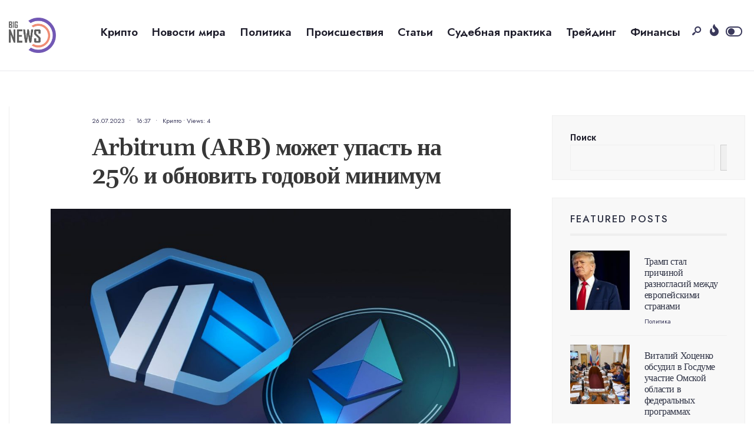

--- FILE ---
content_type: text/html; charset=UTF-8
request_url: https://big-newss.com/2023/07/26/arbitrum-arb-%D0%BC%D0%BE%D0%B6%D0%B5%D1%82-%D1%83%D0%BF%D0%B0%D1%81%D1%82%D1%8C-%D0%BD%D0%B0-25-%D0%B8-%D0%BE%D0%B1%D0%BD%D0%BE%D0%B2%D0%B8%D1%82%D1%8C-%D0%B3%D0%BE%D0%B4%D0%BE%D0%B2%D0%BE%D0%B9/
body_size: 101305
content:
<!DOCTYPE html>
<html lang="ru-RU">
<head><meta charset="UTF-8">
<!-- Set the viewport width to device width for mobile -->
<meta name="viewport" content="width=device-width, initial-scale=1, maximum-scale=1" />
<meta name='robots' content='index, follow, max-image-preview:large, max-snippet:-1, max-video-preview:-1' />

	<!-- This site is optimized with the Yoast SEO plugin v24.6 - https://yoast.com/wordpress/plugins/seo/ -->
	<title>Arbitrum (ARB) может упасть на 25% и обновить годовой минимум - bignewss</title>
	<link rel="canonical" href="https://big-newss.com/2023/07/26/arbitrum-arb-может-упасть-на-25-и-обновить-годовой/" />
	<meta property="og:locale" content="ru_RU" />
	<meta property="og:type" content="article" />
	<meta property="og:title" content="Arbitrum (ARB) может упасть на 25% и обновить годовой минимум - bignewss" />
	<meta property="og:description" content="Arbitrum (ARB) рискует выпасть из коррекционной модели, которая присутствовала на графике с 10 июня. Это подтвердит, что тренд является медвежьим, и может привести к обновлению годового минимума Ценовая динамика, показания RSI и волновой анализ указывают на то, что тренд по ARB является медвежьим. Все это подтверждает вероятность медвежьего прорыва и продолжения снижения. Цене Arbitrum грозит &hellip;" />
	<meta property="og:url" content="https://big-newss.com/2023/07/26/arbitrum-arb-может-упасть-на-25-и-обновить-годовой/" />
	<meta property="og:site_name" content="bignewss" />
	<meta property="article:published_time" content="2023-07-26T13:37:11+00:00" />
	<meta property="article:modified_time" content="2023-07-26T13:37:12+00:00" />
	<meta property="og:image" content="https://big-newss.com/wp-content/uploads/2023/07/shutterstock_2221486431-scaled-1.jpg" />
	<meta property="og:image:width" content="2560" />
	<meta property="og:image:height" content="1440" />
	<meta property="og:image:type" content="image/jpeg" />
	<meta name="author" content="Владлен Рябко" />
	<meta name="twitter:card" content="summary_large_image" />
	<meta name="twitter:label1" content="Написано автором" />
	<meta name="twitter:data1" content="Владлен Рябко" />
	<script type="application/ld+json" class="yoast-schema-graph">{"@context":"https://schema.org","@graph":[{"@type":"WebPage","@id":"https://big-newss.com/2023/07/26/arbitrum-arb-%d0%bc%d0%be%d0%b6%d0%b5%d1%82-%d1%83%d0%bf%d0%b0%d1%81%d1%82%d1%8c-%d0%bd%d0%b0-25-%d0%b8-%d0%be%d0%b1%d0%bd%d0%be%d0%b2%d0%b8%d1%82%d1%8c-%d0%b3%d0%be%d0%b4%d0%be%d0%b2%d0%be%d0%b9/","url":"https://big-newss.com/2023/07/26/arbitrum-arb-%d0%bc%d0%be%d0%b6%d0%b5%d1%82-%d1%83%d0%bf%d0%b0%d1%81%d1%82%d1%8c-%d0%bd%d0%b0-25-%d0%b8-%d0%be%d0%b1%d0%bd%d0%be%d0%b2%d0%b8%d1%82%d1%8c-%d0%b3%d0%be%d0%b4%d0%be%d0%b2%d0%be%d0%b9/","name":"Arbitrum (ARB) может упасть на 25% и обновить годовой минимум - bignewss","isPartOf":{"@id":"https://big-newss.com/#website"},"primaryImageOfPage":{"@id":"https://big-newss.com/2023/07/26/arbitrum-arb-%d0%bc%d0%be%d0%b6%d0%b5%d1%82-%d1%83%d0%bf%d0%b0%d1%81%d1%82%d1%8c-%d0%bd%d0%b0-25-%d0%b8-%d0%be%d0%b1%d0%bd%d0%be%d0%b2%d0%b8%d1%82%d1%8c-%d0%b3%d0%be%d0%b4%d0%be%d0%b2%d0%be%d0%b9/#primaryimage"},"image":{"@id":"https://big-newss.com/2023/07/26/arbitrum-arb-%d0%bc%d0%be%d0%b6%d0%b5%d1%82-%d1%83%d0%bf%d0%b0%d1%81%d1%82%d1%8c-%d0%bd%d0%b0-25-%d0%b8-%d0%be%d0%b1%d0%bd%d0%be%d0%b2%d0%b8%d1%82%d1%8c-%d0%b3%d0%be%d0%b4%d0%be%d0%b2%d0%be%d0%b9/#primaryimage"},"thumbnailUrl":"https://big-newss.com/wp-content/uploads/2023/07/shutterstock_2221486431-scaled-1.jpg","datePublished":"2023-07-26T13:37:11+00:00","dateModified":"2023-07-26T13:37:12+00:00","author":{"@id":"https://big-newss.com/#/schema/person/83dbf60f1494907f535dd78a5e476910"},"breadcrumb":{"@id":"https://big-newss.com/2023/07/26/arbitrum-arb-%d0%bc%d0%be%d0%b6%d0%b5%d1%82-%d1%83%d0%bf%d0%b0%d1%81%d1%82%d1%8c-%d0%bd%d0%b0-25-%d0%b8-%d0%be%d0%b1%d0%bd%d0%be%d0%b2%d0%b8%d1%82%d1%8c-%d0%b3%d0%be%d0%b4%d0%be%d0%b2%d0%be%d0%b9/#breadcrumb"},"inLanguage":"ru-RU","potentialAction":[{"@type":"ReadAction","target":["https://big-newss.com/2023/07/26/arbitrum-arb-%d0%bc%d0%be%d0%b6%d0%b5%d1%82-%d1%83%d0%bf%d0%b0%d1%81%d1%82%d1%8c-%d0%bd%d0%b0-25-%d0%b8-%d0%be%d0%b1%d0%bd%d0%be%d0%b2%d0%b8%d1%82%d1%8c-%d0%b3%d0%be%d0%b4%d0%be%d0%b2%d0%be%d0%b9/"]}]},{"@type":"ImageObject","inLanguage":"ru-RU","@id":"https://big-newss.com/2023/07/26/arbitrum-arb-%d0%bc%d0%be%d0%b6%d0%b5%d1%82-%d1%83%d0%bf%d0%b0%d1%81%d1%82%d1%8c-%d0%bd%d0%b0-25-%d0%b8-%d0%be%d0%b1%d0%bd%d0%be%d0%b2%d0%b8%d1%82%d1%8c-%d0%b3%d0%be%d0%b4%d0%be%d0%b2%d0%be%d0%b9/#primaryimage","url":"https://big-newss.com/wp-content/uploads/2023/07/shutterstock_2221486431-scaled-1.jpg","contentUrl":"https://big-newss.com/wp-content/uploads/2023/07/shutterstock_2221486431-scaled-1.jpg","width":2560,"height":1440},{"@type":"BreadcrumbList","@id":"https://big-newss.com/2023/07/26/arbitrum-arb-%d0%bc%d0%be%d0%b6%d0%b5%d1%82-%d1%83%d0%bf%d0%b0%d1%81%d1%82%d1%8c-%d0%bd%d0%b0-25-%d0%b8-%d0%be%d0%b1%d0%bd%d0%be%d0%b2%d0%b8%d1%82%d1%8c-%d0%b3%d0%be%d0%b4%d0%be%d0%b2%d0%be%d0%b9/#breadcrumb","itemListElement":[{"@type":"ListItem","position":1,"name":"Главная страница","item":"https://big-newss.com/"},{"@type":"ListItem","position":2,"name":"News","item":"https://big-newss.com/news/"},{"@type":"ListItem","position":3,"name":"Arbitrum (ARB) может упасть на 25% и обновить годовой минимум"}]},{"@type":"WebSite","@id":"https://big-newss.com/#website","url":"https://big-newss.com/","name":"bignewss","description":"news","potentialAction":[{"@type":"SearchAction","target":{"@type":"EntryPoint","urlTemplate":"https://big-newss.com/?s={search_term_string}"},"query-input":{"@type":"PropertyValueSpecification","valueRequired":true,"valueName":"search_term_string"}}],"inLanguage":"ru-RU"},{"@type":"Person","@id":"https://big-newss.com/#/schema/person/83dbf60f1494907f535dd78a5e476910","name":"Владлен Рябко","image":{"@type":"ImageObject","inLanguage":"ru-RU","@id":"https://big-newss.com/#/schema/person/image/","url":"https://secure.gravatar.com/avatar/d3f5c9d07b74e236aa077d7fd5c70c2222b4499b22271fd230e5abc2c49e7e4d?s=96&d=mm&r=g","contentUrl":"https://secure.gravatar.com/avatar/d3f5c9d07b74e236aa077d7fd5c70c2222b4499b22271fd230e5abc2c49e7e4d?s=96&d=mm&r=g","caption":"Владлен Рябко"},"url":"https://big-newss.com/author/vladlen/"}]}</script>
	<!-- / Yoast SEO plugin. -->


<link rel='dns-prefetch' href='//fonts.googleapis.com' />
<link rel='preconnect' href='https://fonts.gstatic.com' crossorigin />
<link rel="alternate" type="application/rss+xml" title="bignewss &raquo; Лента" href="https://big-newss.com/feed/" />
<link rel="alternate" type="application/rss+xml" title="bignewss &raquo; Лента комментариев" href="https://big-newss.com/comments/feed/" />
<link rel="alternate" title="oEmbed (JSON)" type="application/json+oembed" href="https://big-newss.com/wp-json/oembed/1.0/embed?url=https%3A%2F%2Fbig-newss.com%2F2023%2F07%2F26%2Farbitrum-arb-%25d0%25bc%25d0%25be%25d0%25b6%25d0%25b5%25d1%2582-%25d1%2583%25d0%25bf%25d0%25b0%25d1%2581%25d1%2582%25d1%258c-%25d0%25bd%25d0%25b0-25-%25d0%25b8-%25d0%25be%25d0%25b1%25d0%25bd%25d0%25be%25d0%25b2%25d0%25b8%25d1%2582%25d1%258c-%25d0%25b3%25d0%25be%25d0%25b4%25d0%25be%25d0%25b2%25d0%25be%25d0%25b9%2F" />
<link rel="alternate" title="oEmbed (XML)" type="text/xml+oembed" href="https://big-newss.com/wp-json/oembed/1.0/embed?url=https%3A%2F%2Fbig-newss.com%2F2023%2F07%2F26%2Farbitrum-arb-%25d0%25bc%25d0%25be%25d0%25b6%25d0%25b5%25d1%2582-%25d1%2583%25d0%25bf%25d0%25b0%25d1%2581%25d1%2582%25d1%258c-%25d0%25bd%25d0%25b0-25-%25d0%25b8-%25d0%25be%25d0%25b1%25d0%25bd%25d0%25be%25d0%25b2%25d0%25b8%25d1%2582%25d1%258c-%25d0%25b3%25d0%25be%25d0%25b4%25d0%25be%25d0%25b2%25d0%25be%25d0%25b9%2F&#038;format=xml" />
<style id='wp-img-auto-sizes-contain-inline-css' type='text/css'>
img:is([sizes=auto i],[sizes^="auto," i]){contain-intrinsic-size:3000px 1500px}
/*# sourceURL=wp-img-auto-sizes-contain-inline-css */
</style>
<style id='wp-emoji-styles-inline-css' type='text/css'>

	img.wp-smiley, img.emoji {
		display: inline !important;
		border: none !important;
		box-shadow: none !important;
		height: 1em !important;
		width: 1em !important;
		margin: 0 0.07em !important;
		vertical-align: -0.1em !important;
		background: none !important;
		padding: 0 !important;
	}
/*# sourceURL=wp-emoji-styles-inline-css */
</style>
<link rel='stylesheet' id='wp-block-library-css' href='https://big-newss.com/wp-includes/css/dist/block-library/style.min.css?ver=6.9' type='text/css' media='all' />
<style id='wp-block-archives-inline-css' type='text/css'>
.wp-block-archives{box-sizing:border-box}.wp-block-archives-dropdown label{display:block}
/*# sourceURL=https://big-newss.com/wp-includes/blocks/archives/style.min.css */
</style>
<style id='wp-block-categories-inline-css' type='text/css'>
.wp-block-categories{box-sizing:border-box}.wp-block-categories.alignleft{margin-right:2em}.wp-block-categories.alignright{margin-left:2em}.wp-block-categories.wp-block-categories-dropdown.aligncenter{text-align:center}.wp-block-categories .wp-block-categories__label{display:block;width:100%}
/*# sourceURL=https://big-newss.com/wp-includes/blocks/categories/style.min.css */
</style>
<style id='wp-block-search-inline-css' type='text/css'>
.wp-block-search__button{margin-left:10px;word-break:normal}.wp-block-search__button.has-icon{line-height:0}.wp-block-search__button svg{height:1.25em;min-height:24px;min-width:24px;width:1.25em;fill:currentColor;vertical-align:text-bottom}:where(.wp-block-search__button){border:1px solid #ccc;padding:6px 10px}.wp-block-search__inside-wrapper{display:flex;flex:auto;flex-wrap:nowrap;max-width:100%}.wp-block-search__label{width:100%}.wp-block-search.wp-block-search__button-only .wp-block-search__button{box-sizing:border-box;display:flex;flex-shrink:0;justify-content:center;margin-left:0;max-width:100%}.wp-block-search.wp-block-search__button-only .wp-block-search__inside-wrapper{min-width:0!important;transition-property:width}.wp-block-search.wp-block-search__button-only .wp-block-search__input{flex-basis:100%;transition-duration:.3s}.wp-block-search.wp-block-search__button-only.wp-block-search__searchfield-hidden,.wp-block-search.wp-block-search__button-only.wp-block-search__searchfield-hidden .wp-block-search__inside-wrapper{overflow:hidden}.wp-block-search.wp-block-search__button-only.wp-block-search__searchfield-hidden .wp-block-search__input{border-left-width:0!important;border-right-width:0!important;flex-basis:0;flex-grow:0;margin:0;min-width:0!important;padding-left:0!important;padding-right:0!important;width:0!important}:where(.wp-block-search__input){appearance:none;border:1px solid #949494;flex-grow:1;font-family:inherit;font-size:inherit;font-style:inherit;font-weight:inherit;letter-spacing:inherit;line-height:inherit;margin-left:0;margin-right:0;min-width:3rem;padding:8px;text-decoration:unset!important;text-transform:inherit}:where(.wp-block-search__button-inside .wp-block-search__inside-wrapper){background-color:#fff;border:1px solid #949494;box-sizing:border-box;padding:4px}:where(.wp-block-search__button-inside .wp-block-search__inside-wrapper) .wp-block-search__input{border:none;border-radius:0;padding:0 4px}:where(.wp-block-search__button-inside .wp-block-search__inside-wrapper) .wp-block-search__input:focus{outline:none}:where(.wp-block-search__button-inside .wp-block-search__inside-wrapper) :where(.wp-block-search__button){padding:4px 8px}.wp-block-search.aligncenter .wp-block-search__inside-wrapper{margin:auto}.wp-block[data-align=right] .wp-block-search.wp-block-search__button-only .wp-block-search__inside-wrapper{float:right}
/*# sourceURL=https://big-newss.com/wp-includes/blocks/search/style.min.css */
</style>
<style id='wp-block-search-theme-inline-css' type='text/css'>
.wp-block-search .wp-block-search__label{font-weight:700}.wp-block-search__button{border:1px solid #ccc;padding:.375em .625em}
/*# sourceURL=https://big-newss.com/wp-includes/blocks/search/theme.min.css */
</style>
<style id='wp-block-group-inline-css' type='text/css'>
.wp-block-group{box-sizing:border-box}:where(.wp-block-group.wp-block-group-is-layout-constrained){position:relative}
/*# sourceURL=https://big-newss.com/wp-includes/blocks/group/style.min.css */
</style>
<style id='wp-block-group-theme-inline-css' type='text/css'>
:where(.wp-block-group.has-background){padding:1.25em 2.375em}
/*# sourceURL=https://big-newss.com/wp-includes/blocks/group/theme.min.css */
</style>
<style id='global-styles-inline-css' type='text/css'>
:root{--wp--preset--aspect-ratio--square: 1;--wp--preset--aspect-ratio--4-3: 4/3;--wp--preset--aspect-ratio--3-4: 3/4;--wp--preset--aspect-ratio--3-2: 3/2;--wp--preset--aspect-ratio--2-3: 2/3;--wp--preset--aspect-ratio--16-9: 16/9;--wp--preset--aspect-ratio--9-16: 9/16;--wp--preset--color--black: #000000;--wp--preset--color--cyan-bluish-gray: #abb8c3;--wp--preset--color--white: #ffffff;--wp--preset--color--pale-pink: #f78da7;--wp--preset--color--vivid-red: #cf2e2e;--wp--preset--color--luminous-vivid-orange: #ff6900;--wp--preset--color--luminous-vivid-amber: #fcb900;--wp--preset--color--light-green-cyan: #7bdcb5;--wp--preset--color--vivid-green-cyan: #00d084;--wp--preset--color--pale-cyan-blue: #8ed1fc;--wp--preset--color--vivid-cyan-blue: #0693e3;--wp--preset--color--vivid-purple: #9b51e0;--wp--preset--gradient--vivid-cyan-blue-to-vivid-purple: linear-gradient(135deg,rgb(6,147,227) 0%,rgb(155,81,224) 100%);--wp--preset--gradient--light-green-cyan-to-vivid-green-cyan: linear-gradient(135deg,rgb(122,220,180) 0%,rgb(0,208,130) 100%);--wp--preset--gradient--luminous-vivid-amber-to-luminous-vivid-orange: linear-gradient(135deg,rgb(252,185,0) 0%,rgb(255,105,0) 100%);--wp--preset--gradient--luminous-vivid-orange-to-vivid-red: linear-gradient(135deg,rgb(255,105,0) 0%,rgb(207,46,46) 100%);--wp--preset--gradient--very-light-gray-to-cyan-bluish-gray: linear-gradient(135deg,rgb(238,238,238) 0%,rgb(169,184,195) 100%);--wp--preset--gradient--cool-to-warm-spectrum: linear-gradient(135deg,rgb(74,234,220) 0%,rgb(151,120,209) 20%,rgb(207,42,186) 40%,rgb(238,44,130) 60%,rgb(251,105,98) 80%,rgb(254,248,76) 100%);--wp--preset--gradient--blush-light-purple: linear-gradient(135deg,rgb(255,206,236) 0%,rgb(152,150,240) 100%);--wp--preset--gradient--blush-bordeaux: linear-gradient(135deg,rgb(254,205,165) 0%,rgb(254,45,45) 50%,rgb(107,0,62) 100%);--wp--preset--gradient--luminous-dusk: linear-gradient(135deg,rgb(255,203,112) 0%,rgb(199,81,192) 50%,rgb(65,88,208) 100%);--wp--preset--gradient--pale-ocean: linear-gradient(135deg,rgb(255,245,203) 0%,rgb(182,227,212) 50%,rgb(51,167,181) 100%);--wp--preset--gradient--electric-grass: linear-gradient(135deg,rgb(202,248,128) 0%,rgb(113,206,126) 100%);--wp--preset--gradient--midnight: linear-gradient(135deg,rgb(2,3,129) 0%,rgb(40,116,252) 100%);--wp--preset--font-size--small: 13px;--wp--preset--font-size--medium: 20px;--wp--preset--font-size--large: 36px;--wp--preset--font-size--x-large: 42px;--wp--preset--spacing--20: 0.44rem;--wp--preset--spacing--30: 0.67rem;--wp--preset--spacing--40: 1rem;--wp--preset--spacing--50: 1.5rem;--wp--preset--spacing--60: 2.25rem;--wp--preset--spacing--70: 3.38rem;--wp--preset--spacing--80: 5.06rem;--wp--preset--shadow--natural: 6px 6px 9px rgba(0, 0, 0, 0.2);--wp--preset--shadow--deep: 12px 12px 50px rgba(0, 0, 0, 0.4);--wp--preset--shadow--sharp: 6px 6px 0px rgba(0, 0, 0, 0.2);--wp--preset--shadow--outlined: 6px 6px 0px -3px rgb(255, 255, 255), 6px 6px rgb(0, 0, 0);--wp--preset--shadow--crisp: 6px 6px 0px rgb(0, 0, 0);}:where(.is-layout-flex){gap: 0.5em;}:where(.is-layout-grid){gap: 0.5em;}body .is-layout-flex{display: flex;}.is-layout-flex{flex-wrap: wrap;align-items: center;}.is-layout-flex > :is(*, div){margin: 0;}body .is-layout-grid{display: grid;}.is-layout-grid > :is(*, div){margin: 0;}:where(.wp-block-columns.is-layout-flex){gap: 2em;}:where(.wp-block-columns.is-layout-grid){gap: 2em;}:where(.wp-block-post-template.is-layout-flex){gap: 1.25em;}:where(.wp-block-post-template.is-layout-grid){gap: 1.25em;}.has-black-color{color: var(--wp--preset--color--black) !important;}.has-cyan-bluish-gray-color{color: var(--wp--preset--color--cyan-bluish-gray) !important;}.has-white-color{color: var(--wp--preset--color--white) !important;}.has-pale-pink-color{color: var(--wp--preset--color--pale-pink) !important;}.has-vivid-red-color{color: var(--wp--preset--color--vivid-red) !important;}.has-luminous-vivid-orange-color{color: var(--wp--preset--color--luminous-vivid-orange) !important;}.has-luminous-vivid-amber-color{color: var(--wp--preset--color--luminous-vivid-amber) !important;}.has-light-green-cyan-color{color: var(--wp--preset--color--light-green-cyan) !important;}.has-vivid-green-cyan-color{color: var(--wp--preset--color--vivid-green-cyan) !important;}.has-pale-cyan-blue-color{color: var(--wp--preset--color--pale-cyan-blue) !important;}.has-vivid-cyan-blue-color{color: var(--wp--preset--color--vivid-cyan-blue) !important;}.has-vivid-purple-color{color: var(--wp--preset--color--vivid-purple) !important;}.has-black-background-color{background-color: var(--wp--preset--color--black) !important;}.has-cyan-bluish-gray-background-color{background-color: var(--wp--preset--color--cyan-bluish-gray) !important;}.has-white-background-color{background-color: var(--wp--preset--color--white) !important;}.has-pale-pink-background-color{background-color: var(--wp--preset--color--pale-pink) !important;}.has-vivid-red-background-color{background-color: var(--wp--preset--color--vivid-red) !important;}.has-luminous-vivid-orange-background-color{background-color: var(--wp--preset--color--luminous-vivid-orange) !important;}.has-luminous-vivid-amber-background-color{background-color: var(--wp--preset--color--luminous-vivid-amber) !important;}.has-light-green-cyan-background-color{background-color: var(--wp--preset--color--light-green-cyan) !important;}.has-vivid-green-cyan-background-color{background-color: var(--wp--preset--color--vivid-green-cyan) !important;}.has-pale-cyan-blue-background-color{background-color: var(--wp--preset--color--pale-cyan-blue) !important;}.has-vivid-cyan-blue-background-color{background-color: var(--wp--preset--color--vivid-cyan-blue) !important;}.has-vivid-purple-background-color{background-color: var(--wp--preset--color--vivid-purple) !important;}.has-black-border-color{border-color: var(--wp--preset--color--black) !important;}.has-cyan-bluish-gray-border-color{border-color: var(--wp--preset--color--cyan-bluish-gray) !important;}.has-white-border-color{border-color: var(--wp--preset--color--white) !important;}.has-pale-pink-border-color{border-color: var(--wp--preset--color--pale-pink) !important;}.has-vivid-red-border-color{border-color: var(--wp--preset--color--vivid-red) !important;}.has-luminous-vivid-orange-border-color{border-color: var(--wp--preset--color--luminous-vivid-orange) !important;}.has-luminous-vivid-amber-border-color{border-color: var(--wp--preset--color--luminous-vivid-amber) !important;}.has-light-green-cyan-border-color{border-color: var(--wp--preset--color--light-green-cyan) !important;}.has-vivid-green-cyan-border-color{border-color: var(--wp--preset--color--vivid-green-cyan) !important;}.has-pale-cyan-blue-border-color{border-color: var(--wp--preset--color--pale-cyan-blue) !important;}.has-vivid-cyan-blue-border-color{border-color: var(--wp--preset--color--vivid-cyan-blue) !important;}.has-vivid-purple-border-color{border-color: var(--wp--preset--color--vivid-purple) !important;}.has-vivid-cyan-blue-to-vivid-purple-gradient-background{background: var(--wp--preset--gradient--vivid-cyan-blue-to-vivid-purple) !important;}.has-light-green-cyan-to-vivid-green-cyan-gradient-background{background: var(--wp--preset--gradient--light-green-cyan-to-vivid-green-cyan) !important;}.has-luminous-vivid-amber-to-luminous-vivid-orange-gradient-background{background: var(--wp--preset--gradient--luminous-vivid-amber-to-luminous-vivid-orange) !important;}.has-luminous-vivid-orange-to-vivid-red-gradient-background{background: var(--wp--preset--gradient--luminous-vivid-orange-to-vivid-red) !important;}.has-very-light-gray-to-cyan-bluish-gray-gradient-background{background: var(--wp--preset--gradient--very-light-gray-to-cyan-bluish-gray) !important;}.has-cool-to-warm-spectrum-gradient-background{background: var(--wp--preset--gradient--cool-to-warm-spectrum) !important;}.has-blush-light-purple-gradient-background{background: var(--wp--preset--gradient--blush-light-purple) !important;}.has-blush-bordeaux-gradient-background{background: var(--wp--preset--gradient--blush-bordeaux) !important;}.has-luminous-dusk-gradient-background{background: var(--wp--preset--gradient--luminous-dusk) !important;}.has-pale-ocean-gradient-background{background: var(--wp--preset--gradient--pale-ocean) !important;}.has-electric-grass-gradient-background{background: var(--wp--preset--gradient--electric-grass) !important;}.has-midnight-gradient-background{background: var(--wp--preset--gradient--midnight) !important;}.has-small-font-size{font-size: var(--wp--preset--font-size--small) !important;}.has-medium-font-size{font-size: var(--wp--preset--font-size--medium) !important;}.has-large-font-size{font-size: var(--wp--preset--font-size--large) !important;}.has-x-large-font-size{font-size: var(--wp--preset--font-size--x-large) !important;}
/*# sourceURL=global-styles-inline-css */
</style>

<style id='classic-theme-styles-inline-css' type='text/css'>
/*! This file is auto-generated */
.wp-block-button__link{color:#fff;background-color:#32373c;border-radius:9999px;box-shadow:none;text-decoration:none;padding:calc(.667em + 2px) calc(1.333em + 2px);font-size:1.125em}.wp-block-file__button{background:#32373c;color:#fff;text-decoration:none}
/*# sourceURL=/wp-includes/css/classic-themes.min.css */
</style>
<link rel='stylesheet' id='newsource-style-css' href='https://big-newss.com/wp-content/themes/newsource/style.css?ver=6.9' type='text/css' media='all' />
<link rel='stylesheet' id='newsource-addons-css' href='https://big-newss.com/wp-content/themes/newsource/styles/newsource-addons.css?ver=6.9' type='text/css' media='all' />
<link rel='stylesheet' id='fontawesome-css' href='https://big-newss.com/wp-content/themes/newsource/styles/fontawesome.css?ver=6.9' type='text/css' media='all' />
<link rel='stylesheet' id='newsource-mobile-css' href='https://big-newss.com/wp-content/themes/newsource/style-mobile.css?ver=6.9' type='text/css' media='all' />
<link rel="preload" as="style" href="https://fonts.googleapis.com/css?family=Inter:100,200,300,400,500,600,700,800,900%7CJost:600,500,400%7CGelasio:600,500&#038;subset=latin&#038;display=swap&#038;ver=1764245235" /><link rel="stylesheet" href="https://fonts.googleapis.com/css?family=Inter:100,200,300,400,500,600,700,800,900%7CJost:600,500,400%7CGelasio:600,500&#038;subset=latin&#038;display=swap&#038;ver=1764245235" media="print" onload="this.media='all'"><noscript><link rel="stylesheet" href="https://fonts.googleapis.com/css?family=Inter:100,200,300,400,500,600,700,800,900%7CJost:600,500,400%7CGelasio:600,500&#038;subset=latin&#038;display=swap&#038;ver=1764245235" /></noscript><link rel='stylesheet' id='wp-block-paragraph-css' href='https://big-newss.com/wp-includes/blocks/paragraph/style.min.css?ver=6.9' type='text/css' media='all' />
<link rel='stylesheet' id='wp-block-heading-css' href='https://big-newss.com/wp-includes/blocks/heading/style.min.css?ver=6.9' type='text/css' media='all' />
<script type="text/javascript" src="https://big-newss.com/wp-includes/js/jquery/jquery.min.js?ver=3.7.1" id="jquery-core-js"></script>
<script type="text/javascript" src="https://big-newss.com/wp-includes/js/jquery/jquery-migrate.min.js?ver=3.4.1" id="jquery-migrate-js"></script>
<link rel="https://api.w.org/" href="https://big-newss.com/wp-json/" /><link rel="alternate" title="JSON" type="application/json" href="https://big-newss.com/wp-json/wp/v2/posts/8894" /><link rel="EditURI" type="application/rsd+xml" title="RSD" href="https://big-newss.com/xmlrpc.php?rsd" />
<meta name="generator" content="WordPress 6.9" />
<link rel='shortlink' href='https://big-newss.com/?p=8894' />
<meta name="generator" content="Redux 4.5.0" /><meta name="generator" content="Elementor 3.25.10; features: additional_custom_breakpoints, e_optimized_control_loading; settings: css_print_method-external, google_font-enabled, font_display-swap">
			<style>
				.e-con.e-parent:nth-of-type(n+4):not(.e-lazyloaded):not(.e-no-lazyload),
				.e-con.e-parent:nth-of-type(n+4):not(.e-lazyloaded):not(.e-no-lazyload) * {
					background-image: none !important;
				}
				@media screen and (max-height: 1024px) {
					.e-con.e-parent:nth-of-type(n+3):not(.e-lazyloaded):not(.e-no-lazyload),
					.e-con.e-parent:nth-of-type(n+3):not(.e-lazyloaded):not(.e-no-lazyload) * {
						background-image: none !important;
					}
				}
				@media screen and (max-height: 640px) {
					.e-con.e-parent:nth-of-type(n+2):not(.e-lazyloaded):not(.e-no-lazyload),
					.e-con.e-parent:nth-of-type(n+2):not(.e-lazyloaded):not(.e-no-lazyload) * {
						background-image: none !important;
					}
				}
			</style>
			<link rel="icon" href="https://big-newss.com/wp-content/uploads/2023/03/cropped-newspp-32x32.png" sizes="32x32" />
<link rel="icon" href="https://big-newss.com/wp-content/uploads/2023/03/cropped-newspp-192x192.png" sizes="192x192" />
<link rel="apple-touch-icon" href="https://big-newss.com/wp-content/uploads/2023/03/cropped-newspp-180x180.png" />
<meta name="msapplication-TileImage" content="https://big-newss.com/wp-content/uploads/2023/03/cropped-newspp-270x270.png" />
		<style type="text/css" id="wp-custom-css">
			h1.tmnf_title_large, h2.tmnf_title_large, .tmnf_titles_are_large .tmnf_title {
    font-size: 40px!important;
}
span.author {
    display: none !important;
}
.postinfo.p-border {
    display: none !important;
}
		</style>
		<style id="themnific_redux-dynamic-css" title="dynamic-css" class="redux-options-output">body,input,button,textarea{font-family:Inter;font-weight:400;font-style:normal;color:#373737;font-size:15px;}.wrapper_inn,.postbar,.item_small.has-post-thumbnail .item_inn{background-color:#ffffff;}.ghost,.sidebar_item,textarea,input,.tmnf_posttag a,.item_big:before{background-color:#f8f8f8;}a{color:#1f1e2c;}a:hover{color:#7258b5;}a:active{color:#000;}.entry p a,.entry ol a,.entry ul a,.elementor-text-editor a{color:#b7598f;}.entry p a,.entry ol a,.entry ul a{border-color:#b7598f;}.entry p a:hover,.entry ol li>a:hover,.entry ul li>a:hover,.elementor-text-editor a:hover{background-color:#7258b5;}.p-border,.sidebar_item,.sidebar_item  h5,.sidebar_item li,.sidebar_item ul.menu li,.block_title:after,.meta,.tagcloud a,.page-numbers,input,textarea,select,.page-link span,.post-pagination>p a,.entry .tmnf_posttag a,li.comment{border-color:#efefef;}#sidebar{color:#1f1e2c;}.widgetable a{color:#2e3244;}.widgetable a:hover,.menu li.current-menu-item>a{color:#1f1e2c;}#flyoff,.content_inn .mc4wp-form,.tmnf_special_bg,.headad{background-color:#1f1e2c;}#flyoff,#flyoff h5,#flyoff p,#flyoff a,#flyoff span,.content_inn .mc4wp-form,.tmnf_special_bg,.tmnf_special_bg a,.tmnf_special_bg p{color:#ffffff;}#header{background-color:#ffffff;}#header h1 a{color:#1f1e2c;}.header_row{border-color:#e8e8ed;}.header_centered .will_stick,.header_centered_2 .will_stick,.will_stick.scrollDown{background-color:#fcfcfc;}.nav>li>a,.top_nav .searchform input.s{font-family:Jost;font-weight:600;font-style:normal;color:#1f1e2c;font-size:19px;}.nav>li.current-menu-item>a,.nav>li>a:hover,.menu-item-has-children>a:after{color:#39c89a;}#header ul.social-menu li a,.head_extend a{color:#3a395b;}.tmnf-button .tmnf-button-inner-left::before{background-color:#3a395b;}.tmnf-button .tmnf-button-inner-left::after{border-color:#3a395b;}.nav li ul{background-color:#39c89a;}.nav>li>ul:after{border-bottom-color:#39c89a;}.nav ul li>a{font-family:Jost;font-weight:500;font-style:normal;color:#fff;font-size:15px;}.nav li ul li>a:hover{color:#badbcf;}.show-menu,#main-nav>li.special>a{background-color:#ef8d75;}.nav a i{color:#ef8d75;}#header .show-menu,#main-nav>li.special>a{color:#ffffff;}[class*="hero-cover"]  .will_stick.scrollDown,.page-header-image,.main_slider_wrap,[class*="hero-cover"] #header,.imgwrap{background-color:#1d1d33;}.page-header-image p,.page-header-image h1.entry-title,.page-header-image .meta a,[class*="hero-cover"]  #header .nav > li:not(.special) > a,[class*="hero-cover"]  #header #titles a,[class*="hero-cover"]  #header .head_extend a,[class*="hero-cover"]  #header .social-menu a,.has-post-thumbnail .titles_over a,.has-post-thumbnail .titles_over p,.tmnf_carousel a{color:#fff;}#titles{width:80px;}#titles,.header_fix{margin-top:30px;margin-bottom:30px;}#main-nav,.head_extend,#header ul.social-menu{margin-top:30px;margin-bottom:30px;}#footer,#footer .searchform input.s{background-color:#1f1e2c;}.footer-below{background-color:#2e2c42;}#footer,#footer p,#footer h2,#footer h3,#footer h4,#footer h5,#footer .meta,#footer .searchform input.s,#footer cite{color:#aba9c6;}#footer a,#footer .meta a,#footer ul.social-menu a span,.bottom-menu li a{color:#ccc9e0;}#footer a:hover{color:#c0b5f4;}#footer,#footer h5.widget,#footer .sidebar_item li,#copyright,#footer .tagcloud a,#footer .tp_recent_tweets ul li,#footer .p-border,#footer .searchform input.s,#footer input,.footer-icons ul.social-menu a,.footer_text{border-color:#37354f;}#header h1{font-family:Gelasio;font-weight:600;font-style:normal;color:#373737;font-size:21px;}h1.tmnf_title_large,h2.tmnf_title_large,.tmnf_titles_are_large .tmnf_title{font-family:Gelasio;font-weight:600;font-style:normal;color:#373737;font-size:50px;}h2.tmnf_title_medium,h3.tmnf_title_medium,.tmnf_titles_are_medium .tmnf_title{font-family:Gelasio;font-weight:500;font-style:normal;color:#373737;font-size:30px;}h3.tmnf_title_small,h4.tmnf_title_small,.tmnf_columns_4 h3.tmnf_title_medium,.tmnf_titles_are_small .tmnf_title{font-family:Gelasio;font-weight:600;font-style:normal;color:#373737;font-size:18px;}.tptn_link,.tab-post h4,.tptn_after_thumb::before,cite,.menuClose span,.icon_extend,ul.social-menu a span,a.mainbutton,.submit,.mc4wp-form input,.woocommerce #respond input#submit, .woocommerce a.button,.woocommerce button.button, .woocommerce input.button,.bottom-menu li a,.wpcf7-submit{font-family:Gelasio;font-weight:500;font-style:normal;color:#373737;font-size:16px;}h1{font-family:Gelasio;font-weight:600;font-style:normal;color:#373737;font-size:40px;}h2{font-family:Gelasio;font-weight:600;font-style:normal;color:#373737;font-size:34px;}h3,blockquote{font-family:Gelasio;font-weight:600;font-style:normal;color:#373737;font-size:28px;}h4,h3#reply-title,.entry h5, .entry h6,blockquote,.post_pagination_inn a{font-family:Gelasio;font-weight:600;font-style:normal;color:#373737;font-size:24px;}h5,h6,.quuote_author,.owl-dot,.entry .tmnf_posttag a{font-family:Jost;font-weight:500;font-style:normal;color:#373737;font-size:16px;}.meta,.meta a,.tptn_date,.post_nav_text span{font-family:Jost;line-height:18px;font-weight:400;font-style:normal;color:#3a395b;font-size:11px;}.meta_deko::after,.meta_more a,h3#reply-title:after,.tptn_after_thumb::before,.cat_nr,.ribbon_inv{background-color:#ef8d75;}.current-cat>a,a.active,.meta_categ_alt,.meta_categ_alt a{color:#ef8d75;}.meta_more a,.tptn_after_thumb::before,.cat_nr,#flyoff .cat_nr,.ribbon_inv{color:#ffffff;}a.searchSubmit,.sticky:after,.ribbon,.post_pagination_inn,.woocommerce #respond input#submit,.woocommerce a.button,.woocommerce button.button.alt,.woocommerce button.button,input#place_order,.woocommerce input.button,.woocommerce a.button.alt,li.current a,.page-numbers.current,a.mainbutton,#submit,#comments .navigation a,.contact-form .submit,.wpcf7-submit,#woo-inn ul li span.current,.owl-nav>div,.tmnf_icon{background-color:#3a395b;}input.button,button.submit,.entry blockquote,li span.current{border-color:#3a395b;}a.searchSubmit,.sticky:after,.ribbon,.ribbon a,.ribbon p,p.ribbon,#footer .ribbon,.woocommerce #respond input#submit,.woocommerce a.button,.woocommerce button.button.alt, .woocommerce button.button,.woocommerce a.button.alt,input#place_order,.woocommerce input.button,a.mainbutton,#submit,#comments .navigation a,.tagssingle a,.wpcf7-submit,.page-numbers.current,.format-quote .item_inn p,.format-quote blockquote,.quuote_author,#post_pages a,.owl-nav>div,.mc4wp-form input[type="submit"],#woo-inn ul li span.current,.tmnf_icon{color:#ffffff;}.color_slider .owl-nav>div:after{background-color:#ffffff;}a.searchSubmit:hover,.ribbon:hover,a.mainbutton:hover,.entry a.ribbon:hover,#submit:hover, .woocommerce a.button:hover, .woocommerce button.button:hover, .woocommerce input.button:hover,.owl-nav>div:hover,.meta_more a:hover,.owl-nav>div:hover,.ribbon_inv:hover{background-color:#39c89a;}input.button:hover,button.submit:hover{border-color:#39c89a;}.ribbon:hover,.ribbon:hover a,.ribbon:hover a,.meta.ribbon:hover a,.entry a.ribbon:hover,a.mainbutton:hover,#submit:hover, .woocommerce a.button:hover, .woocommerce button.button:hover, .woocommerce input.button:hover,.owl-nav>div:hover,.owl-nav>div:hover:before,.mc4wp-form input[type="submit"]:hover,.meta_more a:hover.owl-nav>div:hover,.meta_more a:hover,.ribbon_inv:hover{color:#fff;}.owl-nav>div:hover:after{background-color:#fff;}body.dark-mode,body.dark-mode .wrapper_inn,body.dark-mode .postbar,body.dark-mode .headad{background-color:#2b2b2b;}body.dark-mode #header,body.dark-mode .header_centered .will_stick,body.dark-mode .header_centered_2 .will_stick,body.dark-mode .will_stick.scrollDown,body.dark-mode .ghost,body.dark-mode .ghost,body.dark-mode .sidebar_item,body.dark-mode textarea,body.dark-mode input,body.dark-mode select,body.dark-mode .tmnf_special_bg,body.dark-mode #flyoff,body.dark-mode .content_inn .mc4wp-form,body.dark-mode #curtain,body.dark-mode .tmnf_posttag a,body.dark-mode .item_big:before{background-color:#303030;}body.dark-mode .p-border,body.dark-mode .sidebar_item,body.dark-mode .header_row,body.dark-mode .sidebar_item h5,body.dark-mode .sidebar_item li,body.dark-mode .sidebar_item ul.menu li,body.dark-mode .tagcloud a,body.dark-mode .page-numbers,body.dark-mode input,body.dark-mode textarea,body.dark-mode select,body.dark-mode li.comment,body.dark-mode .tmnf_posttag a{border-color:#3a3a3a;}body.dark-mode,body.dark-mode p,body.dark-mode input,body.dark-mode textarea,body.dark-mode select,body.dark-mode #flyoff,body.dark-mode #flyoff p,body.dark-mode #flyoff span,body.dark-mode .content_inn .mc4wp-form,body.dark-mode .tmnf_special_bg,body.dark-mode .tmnf_special_bg a,body.dark-mode .tmnf_special_bg p{color:#eaeaea;}body.dark-mode h1,body.dark-mode h2,body.dark-mode h3,body.dark-mode h4,body.dark-mode h5,body.dark-mode h6,body.dark-mode #flyoff h5,body.dark-mode h3#reply-title{color:#d1d1d1;}body.dark-mode a:not(.readmore),body.dark-mode #header h1 a,body.dark-mode #header ul.social-menu li a,body.dark-mode #flyoff a{color:#cecece;}body.dark-mode .ribbon,body.dark-mode .ribbon_inv{background-color:#7258b5;}body.dark-mode .meta,body.dark-mode .meta:not(.meta_more):not(.meta_categ) a{color:#7258b5;}body.dark-mode .ribbon:hover,body.dark-mode .ribbon a:hover,body.dark-mode a.ribbon:hover,body.dark-mode .ribbon_inv:hover{background-color:#e95e2a;}body.dark-mode .ribbon,body.dark-mode .ribbon a,body.dark-mode a.ribbon,body.dark-mode .ribbon_inv{color:#ffffff;}</style></head>

<body class="wp-singular post-template-default single single-post postid-8894 single-format-standard wp-embed-responsive wp-theme-newsource elementor-default elementor-kit-6">

    <div class="wrapper_main upper tmnf_width_normal header_classic image_css_none tmnf-sidebar-active tmnf-shop-sidebar-null ">
    
        <div class="wrapper">
        
            <div class="wrapper_inn">
                
                            
                <div id="header" itemscope itemtype="https://schema.org//WPHeader">
                    
                    <div class="clearfix"></div>
                    
                        <div class="header_classic_content">
        
        <div class="will_stick_wrap">
        
            <div class="header_row header_row_center clearfix will_stick">
            
                <div class="container_vis">
                
                    
<div id="titles" class="tranz2">

	  
            	
        <a class="logo logo_main" href="https://big-newss.com/">
        
            <img class="this-is-logo tranz" src="https://big-newss.com/wp-content/uploads/2023/03/news-b.png" alt="bignewss"/>
            
        </a> 
        
        <a class="logo logo_inv" href="https://big-newss.com/">
        
            <img class="this-is-logo tranz" src="https://big-newss.com/wp-content/uploads/2023/03/news-w-1.png" alt="bignewss"/>
            
        </a>
                
	        
</div><!-- end #titles  -->                    
                                        
                    <div class="head_extend">
   
    <a class="icon_extend searchOpen" href="#" ><i class=" icon-search-2"></i><span>Search</span></a>
    
        
    	<a class="icon_extend menuOpen" href="#"><i class="fas fa-fire"></i><span>Menu</span></a>
        
       
    
                 	
    
        <div class="tmnf-button">
        
            <div class="tmnf-button-inner-left"></div>
            
            <div class="tmnf-button-inner"></div>
            
        </div>
    
    
</div>                
                    <input type="checkbox" id="show-menu" role="button">
<label for="show-menu" class="show-menu"><i class="fas fa-bars"></i><span class="close_menu">✕</span> <span class="label_text">Menu</span></label>
 
<nav id="navigation" itemscope itemtype="https://schema.org/SiteNavigationElement">
 
    <ul id="main-nav" class="nav"><li id="menu-item-6782" class="menu-item menu-item-type-taxonomy menu-item-object-category current-post-ancestor current-menu-parent current-post-parent menu-item-6782"><a href="https://big-newss.com/category/cryptocurrency/">Крипто</a></li>
<li id="menu-item-6783" class="menu-item menu-item-type-taxonomy menu-item-object-category menu-item-6783"><a href="https://big-newss.com/category/world-news/">Новости мира</a></li>
<li id="menu-item-6784" class="menu-item menu-item-type-taxonomy menu-item-object-category menu-item-6784"><a href="https://big-newss.com/category/policy/">Политика</a></li>
<li id="menu-item-6785" class="menu-item menu-item-type-taxonomy menu-item-object-category menu-item-6785"><a href="https://big-newss.com/category/incidents/">Происшествия</a></li>
<li id="menu-item-6786" class="menu-item menu-item-type-taxonomy menu-item-object-category menu-item-6786"><a href="https://big-newss.com/category/articles/">Статьи</a></li>
<li id="menu-item-6787" class="menu-item menu-item-type-taxonomy menu-item-object-category menu-item-6787"><a href="https://big-newss.com/category/arbitrage-practice/">Судебная практика</a></li>
<li id="menu-item-6788" class="menu-item menu-item-type-taxonomy menu-item-object-category menu-item-6788"><a href="https://big-newss.com/category/trading/">Трейдинг</a></li>
<li id="menu-item-6789" class="menu-item menu-item-type-taxonomy menu-item-object-category menu-item-6789"><a href="https://big-newss.com/category/finance/">Финансы</a></li>
</ul>    
</nav><!-- end #navigation  -->                    
                </div>
                
            </div><!-- end .header_row_center -->
            
        </div>
    
    </div>                    
                    <div class="clearfix"></div>
                    
                </div><!-- end #header  -->
        
    <div class="main_part">
<div class="post_wrap postbarRight">

    <div class="container_alt container_vis">
    
        <div id="core" class="post-8894 post type-post status-publish format-standard has-post-thumbnail hentry category-cryptocurrency">
        
            <div id="content" class="eightcol">
            
                <div class="content_inn p-border">
                
                        
		<p class="meta meta_single tranz ">
			<span class="author"><span>Written by </span><a href="https://big-newss.com/author/vladlen/" title="Записи Владлен Рябко" rel="author">Владлен Рябко</a><span class="divider">&bull;</span></span>			<span class="post-date">26.07.2023<span class="divider">&bull;</span></span>
			<span class="post-time">16:37<span class="divider">&bull;</span></span>
			<span class="categs"><a href="https://big-newss.com/category/cryptocurrency/" rel="category tag">Крипто</a></span>
			<span class="commes"></span>
			<span class="post-views"><span class="meta_divider"> • </span>
				Views: 4			</span>
		</p>
	                    
                    <h1 class="entry-title tmnf_title_large p-border">Arbitrum (ARB) может упасть на 25% и обновить годовой минимум</h1>
                    
                                        
                                        
                        <div class="entryhead entryhead_single">
                        
                            <img width="1089" height="730" src="https://big-newss.com/wp-content/uploads/2023/07/shutterstock_2221486431-scaled-1-1089x730.jpg" class="standard grayscale grayscale-fade wp-post-image" alt="" decoding="async" />                            
                        </div>
                        
                                        
                    <div class="entry">
                    
                        
<p><strong>Arbitrum (ARB) рискует выпасть из коррекционной модели, которая присутствовала на графике с 10 июня. Это подтвердит, что тренд является медвежьим, и может привести к обновлению годового минимума</strong></p>



<p>Ценовая динамика, показания RSI и волновой анализ указывают на то, что тренд по ARB является медвежьим. Все это подтверждает вероятность медвежьего прорыва и продолжения снижения.</p>



<h2 class="wp-block-heading" id="h-цене-arbitrum-грозит-резкое-снижение">Цене Arbitrum грозит резкое снижение</h2>



<p>Как показывают результаты технического анализа дневного графика, 16 июля ARB, монета проекта Arbitrum, прорвала горизонтальную область $1,25. В тот момент казалось, что это бычий прорыв и начало нового восходящего движения.</p>



<p>Однако надежды не оправдались. Вскоре после пробоя цена ARB откатилась ниже этой области. Это говорит о том, что прорыв был лишь ценовым отклонением (красный круг). За подобным медвежьим развитием событий часто следует снижение.</p>



<p>Медвежий настрой еще более усилился, когда 24 июля цена ARB опустилась ниже линии поддержки восходящего параллельного канала. Такие ценовые паттерны обычно ассоциируются с коррекционными движениями. Соответственно, медвежий прорыв из него является еще одним подтверждением медвежьего тренда.</p>



<p>Наконец, дневной RSI тоже подает медвежьи сигналы. Этот индикатор импульса сейчас снижается и находится ниже отметки 50 (красный значок). Все это считается признаками медвежьего тренда.</p>



<p></p>



<h2 class="wp-block-heading" id="h-прогноз-arb-возможно-обновление-годового-минимума">Прогноз ARB: возможно обновление годового минимума</h2>



<p>Между тем волновой анализ более короткого 6-часового таймфрейма также поддерживает медвежьи сигналы дневного графика.</p>



<p>Волновой график демонстрирует завершенную коррекционную структуру A-B-C. Это очевидно благодаря перехлесту (белая линия) волн A и C и наличию восходящего параллельного канала. Уверенное закрытие ниже линии поддержки канала подтвердит медвежий прорыв и верность этого анализа.</p>



<p>Хотя ближайшая область поддержки находится на уровне $1,05, результаты волнового анализа предполагают, что цену ARB ожидает падение до годового минимума на $0,90.</p>



<p>Несмотря на такой медвежий прогноз, рост ARB выше максимума волны C на $1,35 (красная линия) будет означать, что тренд остается бычьим.</p>



<p>В этом случае цена может дойти до следующего долгосрочного сопротивления на уровне $1,65.</p>
<div class="tptn_counter" id="tptn_counter_8894">(Visited 4 times, 1 visits today)</div>                        
                                                
                        <div class="clearfix"></div>
                        
						                        
                    </div>
                    
                    <div class="clearfix"></div>
                    
					<div id="post_pages" class="post-pagination"><div class="post_pagination_inn"></div></div>                    
                    <div class="clearfix"></div>

    <div class="postinfo p-border">  
    
                <div class="tmnf_related">
					</div>
		<div class="clearfix"></div><div id="post_nav" class="p-border">

            <div class="post_nav_item post_nav_prev tranz p-border">
        
            <span class="post_nav_arrow">&larr;</span>
            
        	<a href="https://big-newss.com/2023/07/26/%d0%b4%d0%b2%d0%b0-%d1%87%d0%b0%d1%81%d0%b0-%d0%b1%d0%b5%d0%b7-%d0%b7%d0%b0%d1%89%d0%b8%d1%82%d1%8b-%d0%b2%d1%80%d0%b0%d1%87-%d0%be%d0%b1%d1%8a%d1%8f%d1%81%d0%bd%d0%b8%d0%bb%d0%b0-%d0%bf%d0%be/">
            
        		<img width="150" height="150" src="https://big-newss.com/wp-content/uploads/2023/07/photo_394096-150x150.jpeg" class="attachment-thumbnail size-thumbnail wp-post-image" alt="" decoding="async" srcset="https://big-newss.com/wp-content/uploads/2023/07/photo_394096-150x150.jpeg 150w, https://big-newss.com/wp-content/uploads/2023/07/photo_394096-850x850.jpeg 850w, https://big-newss.com/wp-content/uploads/2023/07/photo_394096-570x570.jpeg 570w, https://big-newss.com/wp-content/uploads/2023/07/photo_394096-250x250.jpeg 250w" sizes="(max-width: 150px) 100vw, 150px" />                
            </a>
            
            <a class="post_nav_text" href="https://big-newss.com/2023/07/26/%d0%b4%d0%b2%d0%b0-%d1%87%d0%b0%d1%81%d0%b0-%d0%b1%d0%b5%d0%b7-%d0%b7%d0%b0%d1%89%d0%b8%d1%82%d1%8b-%d0%b2%d1%80%d0%b0%d1%87-%d0%be%d0%b1%d1%8a%d1%8f%d1%81%d0%bd%d0%b8%d0%bb%d0%b0-%d0%bf%d0%be/">
            
            	<span class="post_nav_label">Previous Story</span><br/>&#8220;Два часа без защиты&#8221;: Врач объяснила, почему летом люди чаще болеют ангиной            </a>
            
        </div>
        
            <div class="post_nav_item post_nav_next tranz p-border">
        
            <span class="post_nav_arrow">&rarr;</span>
            
        	<a href="https://big-newss.com/2023/07/27/%d0%bf%d1%83%d1%82%d0%b8%d0%bd-%d0%bf%d1%80%d0%b5%d0%b4%d0%bb%d0%be%d0%b6%d0%b8%d0%bb-%d1%81%d0%be%d0%b7%d0%b4%d0%b0%d1%82%d1%8c-%d0%be%d0%b1%d1%89%d0%b5%d0%b5-%d0%b8%d0%bd%d1%84%d0%be%d0%bf%d1%80/">
            
        		<img width="150" height="150" src="https://big-newss.com/wp-content/uploads/2023/07/1886575004_0_0_3248_1828_1920x0_80_0_0_e9e6b16171ecef128c83d07e1ee0cc35-150x150.jpg" class="attachment-thumbnail size-thumbnail wp-post-image" alt="" decoding="async" srcset="https://big-newss.com/wp-content/uploads/2023/07/1886575004_0_0_3248_1828_1920x0_80_0_0_e9e6b16171ecef128c83d07e1ee0cc35-150x150.jpg 150w, https://big-newss.com/wp-content/uploads/2023/07/1886575004_0_0_3248_1828_1920x0_80_0_0_e9e6b16171ecef128c83d07e1ee0cc35-850x850.jpg 850w, https://big-newss.com/wp-content/uploads/2023/07/1886575004_0_0_3248_1828_1920x0_80_0_0_e9e6b16171ecef128c83d07e1ee0cc35-570x570.jpg 570w, https://big-newss.com/wp-content/uploads/2023/07/1886575004_0_0_3248_1828_1920x0_80_0_0_e9e6b16171ecef128c83d07e1ee0cc35-250x250.jpg 250w" sizes="(max-width: 150px) 100vw, 150px" />                
            </a>
            
            <a class="post_nav_text" href="https://big-newss.com/2023/07/27/%d0%bf%d1%83%d1%82%d0%b8%d0%bd-%d0%bf%d1%80%d0%b5%d0%b4%d0%bb%d0%be%d0%b6%d0%b8%d0%bb-%d1%81%d0%be%d0%b7%d0%b4%d0%b0%d1%82%d1%8c-%d0%be%d0%b1%d1%89%d0%b5%d0%b5-%d0%b8%d0%bd%d1%84%d0%be%d0%bf%d1%80/">
            
            	<span class="post_nav_label">Next Story</span><br/>Путин предложил создать общее инфопространство с Африкой. Главное из выступления президента            
            </a>
            
        </div>
        
        
</div><div class="clearfix"></div>
<div id="comments" class="p-border">

    
        <p class="nocomments">Comments are closed.</p>
        
    


</div><!-- #comments -->
                
    </div>

<div class="clearfix"></div>
 			
            

                        
                    
                </div><!-- end .content_inn -->
                
            </div><!-- end #content -->
            
            	<div id="sidebar"  class="fourcol woocommerce p-border">
    
    	        
            <div class="widgetable p-border">
    
                <div class="sidebar_item"><form role="search" method="get" action="https://big-newss.com/" class="wp-block-search__button-outside wp-block-search__text-button wp-block-search"    ><label class="wp-block-search__label" for="wp-block-search__input-1" >Поиск</label><div class="wp-block-search__inside-wrapper" ><input class="wp-block-search__input" id="wp-block-search__input-1" placeholder="" value="" type="search" name="s" required /><button aria-label="Поиск" class="wp-block-search__button wp-element-button" type="submit" >Поиск</button></div></form></div><div class="sidebar_item">		
				
        	        
				<h5 class="widget"><span><a href="https://big-newss.com/category/policy/">Featured Posts</a></span></h5>
			
                        
			            <ul class="featured">
							<li>
					<div class="tab-post p-border">

	    
        <div class="imgwrap">
        
            <a href="https://big-newss.com/2025/07/07/%d1%82%d1%80%d0%b0%d0%bc%d0%bf-%d1%81%d1%82%d0%b0%d0%bb-%d0%bf%d1%80%d0%b8%d1%87%d0%b8%d0%bd%d0%be%d0%b9-%d1%80%d0%b0%d0%b7%d0%bd%d0%be%d0%b3%d0%bb%d0%b0%d1%81%d0%b8%d0%b9-%d0%bc%d0%b5%d0%b6%d0%b4/" title="Трамп стал причиной разногласий между европейскими странами" >
            
              <img width="150" height="150" src="https://big-newss.com/wp-content/uploads/2025/07/347235257210557-150x150.jpeg" class="grayscale grayscale-fade wp-post-image" alt="" decoding="async" srcset="https://big-newss.com/wp-content/uploads/2025/07/347235257210557-150x150.jpeg 150w, https://big-newss.com/wp-content/uploads/2025/07/347235257210557-570x570.jpeg 570w, https://big-newss.com/wp-content/uploads/2025/07/347235257210557-250x250.jpeg 250w" sizes="(max-width: 150px) 100vw, 150px" />              
            </a>
        
        </div>
         
            
    <h4><a href="https://big-newss.com/2025/07/07/%d1%82%d1%80%d0%b0%d0%bc%d0%bf-%d1%81%d1%82%d0%b0%d0%bb-%d0%bf%d1%80%d0%b8%d1%87%d0%b8%d0%bd%d0%be%d0%b9-%d1%80%d0%b0%d0%b7%d0%bd%d0%be%d0%b3%d0%bb%d0%b0%d1%81%d0%b8%d0%b9-%d0%bc%d0%b5%d0%b6%d0%b4/" title="Трамп стал причиной разногласий между европейскими странами">Трамп стал причиной разногласий между европейскими странами</a></h4>
    
    <p class="meta meta_tmnfposts">
    	<span class="categs"><a href="https://big-newss.com/category/policy/" rel="category tag">Политика</a></span>
    </p>

</div>				</li>
							<li>
					<div class="tab-post p-border">

	    
        <div class="imgwrap">
        
            <a href="https://big-newss.com/2025/06/26/%d0%b2%d0%b8%d1%82%d0%b0%d0%bb%d0%b8%d0%b9-%d1%85%d0%be%d1%86%d0%b5%d0%bd%d0%ba%d0%be-%d0%be%d0%b1%d1%81%d1%83%d0%b4%d0%b8%d0%bb-%d0%b2-%d0%b3%d0%be%d1%81%d0%b4%d1%83%d0%bc%d0%b5-%d1%83%d1%87%d0%b0/" title="Виталий Хоценко обсудил в Госдуме участие Омской области в федеральных программах" >
            
              <img width="150" height="150" src="https://big-newss.com/wp-content/uploads/2025/06/rphoto_2024-11-30_15-38-06-150x150.jpg" class="grayscale grayscale-fade wp-post-image" alt="" decoding="async" srcset="https://big-newss.com/wp-content/uploads/2025/06/rphoto_2024-11-30_15-38-06-150x150.jpg 150w, https://big-newss.com/wp-content/uploads/2025/06/rphoto_2024-11-30_15-38-06-570x570.jpg 570w, https://big-newss.com/wp-content/uploads/2025/06/rphoto_2024-11-30_15-38-06-250x250.jpg 250w" sizes="(max-width: 150px) 100vw, 150px" />              
            </a>
        
        </div>
         
            
    <h4><a href="https://big-newss.com/2025/06/26/%d0%b2%d0%b8%d1%82%d0%b0%d0%bb%d0%b8%d0%b9-%d1%85%d0%be%d1%86%d0%b5%d0%bd%d0%ba%d0%be-%d0%be%d0%b1%d1%81%d1%83%d0%b4%d0%b8%d0%bb-%d0%b2-%d0%b3%d0%be%d1%81%d0%b4%d1%83%d0%bc%d0%b5-%d1%83%d1%87%d0%b0/" title="Виталий Хоценко обсудил в Госдуме участие Омской области в федеральных программах">Виталий Хоценко обсудил в Госдуме участие Омской области в федеральных программах</a></h4>
    
    <p class="meta meta_tmnfposts">
    	<span class="categs"><a href="https://big-newss.com/category/policy/" rel="category tag">Политика</a></span>
    </p>

</div>				</li>
							<li>
					<div class="tab-post p-border">

	    
        <div class="imgwrap">
        
            <a href="https://big-newss.com/2025/06/25/%d0%bb%d0%b8%d0%b4%d0%b5%d1%80%d1%81%d1%82%d0%b2%d0%be-%d1%81%d1%88%d0%b0-%d0%b2-%d0%bd%d0%b0%d1%82%d0%be-%d0%bf%d0%be%d1%81%d1%82%d0%b0%d0%b2%d0%b8%d0%bb%d0%b8-%d0%bf%d0%be%d0%b4-%d1%81%d0%be%d0%bc/" title="Лидерство США в НАТО поставили под сомнение из-за Трампа" >
            
              <img width="150" height="150" src="https://big-newss.com/wp-content/uploads/2025/06/1703057654-1310-150x150.webp" class="grayscale grayscale-fade wp-post-image" alt="" decoding="async" srcset="https://big-newss.com/wp-content/uploads/2025/06/1703057654-1310-150x150.webp 150w, https://big-newss.com/wp-content/uploads/2025/06/1703057654-1310-570x570.webp 570w, https://big-newss.com/wp-content/uploads/2025/06/1703057654-1310-250x250.webp 250w" sizes="(max-width: 150px) 100vw, 150px" />              
            </a>
        
        </div>
         
            
    <h4><a href="https://big-newss.com/2025/06/25/%d0%bb%d0%b8%d0%b4%d0%b5%d1%80%d1%81%d1%82%d0%b2%d0%be-%d1%81%d1%88%d0%b0-%d0%b2-%d0%bd%d0%b0%d1%82%d0%be-%d0%bf%d0%be%d1%81%d1%82%d0%b0%d0%b2%d0%b8%d0%bb%d0%b8-%d0%bf%d0%be%d0%b4-%d1%81%d0%be%d0%bc/" title="Лидерство США в НАТО поставили под сомнение из-за Трампа">Лидерство США в НАТО поставили под сомнение из-за Трампа</a></h4>
    
    <p class="meta meta_tmnfposts">
    	<span class="categs"><a href="https://big-newss.com/category/policy/" rel="category tag">Политика</a></span>
    </p>

</div>				</li>
							<li>
					<div class="tab-post p-border">

	    
        <div class="imgwrap">
        
            <a href="https://big-newss.com/2025/06/17/%d0%bf%d1%80%d0%b5%d0%bc%d1%8c%d0%b5%d1%80-%d0%ba%d0%b0%d0%bd%d0%b0%d0%b4%d1%8b-%d1%81%d0%be%d1%80%d0%b2%d0%b0%d0%bb-%d0%bf%d1%80%d0%b5%d1%81%d1%81-%d0%ba%d0%be%d0%bd%d1%84%d0%b5%d1%80%d0%b5%d0%bd/" title="Премьер Канады сорвал пресс-конференцию Трампа" >
            
              <img width="150" height="150" src="https://big-newss.com/wp-content/uploads/2025/06/President_Trump_speech_to_joint_session_of_Congress_2025-150x150.jpg" class="grayscale grayscale-fade wp-post-image" alt="" decoding="async" srcset="https://big-newss.com/wp-content/uploads/2025/06/President_Trump_speech_to_joint_session_of_Congress_2025-150x150.jpg 150w, https://big-newss.com/wp-content/uploads/2025/06/President_Trump_speech_to_joint_session_of_Congress_2025-570x570.jpg 570w, https://big-newss.com/wp-content/uploads/2025/06/President_Trump_speech_to_joint_session_of_Congress_2025-250x250.jpg 250w" sizes="(max-width: 150px) 100vw, 150px" />              
            </a>
        
        </div>
         
            
    <h4><a href="https://big-newss.com/2025/06/17/%d0%bf%d1%80%d0%b5%d0%bc%d1%8c%d0%b5%d1%80-%d0%ba%d0%b0%d0%bd%d0%b0%d0%b4%d1%8b-%d1%81%d0%be%d1%80%d0%b2%d0%b0%d0%bb-%d0%bf%d1%80%d0%b5%d1%81%d1%81-%d0%ba%d0%be%d0%bd%d1%84%d0%b5%d1%80%d0%b5%d0%bd/" title="Премьер Канады сорвал пресс-конференцию Трампа">Премьер Канады сорвал пресс-конференцию Трампа</a></h4>
    
    <p class="meta meta_tmnfposts">
    	<span class="categs"><a href="https://big-newss.com/category/policy/" rel="category tag">Политика</a></span>
    </p>

</div>				</li>
							<li>
					<div class="tab-post p-border">

	    
        <div class="imgwrap">
        
            <a href="https://big-newss.com/2025/06/16/%d0%b8%d1%80%d0%b0%d0%bd-%d0%b7%d0%b0%d0%bf%d1%83%d1%81%d1%82%d0%b8%d0%bb-%d1%80%d0%b0%d0%ba%d0%b5%d1%82%d1%8b-%d0%b2-%d1%81%d1%82%d0%be%d1%80%d0%be%d0%bd%d1%83-%d0%b8%d0%b7%d1%80%d0%b0%d0%b8%d0%bb/" title="Иран запустил ракеты в сторону Израиля" >
            
              <img width="150" height="150" src="https://big-newss.com/wp-content/uploads/2025/06/owl_detail_620_119a1f605730dbf18eb9ff14b505c7e1-150x150.jpg" class="grayscale grayscale-fade wp-post-image" alt="" decoding="async" srcset="https://big-newss.com/wp-content/uploads/2025/06/owl_detail_620_119a1f605730dbf18eb9ff14b505c7e1-150x150.jpg 150w, https://big-newss.com/wp-content/uploads/2025/06/owl_detail_620_119a1f605730dbf18eb9ff14b505c7e1-250x250.jpg 250w" sizes="(max-width: 150px) 100vw, 150px" />              
            </a>
        
        </div>
         
            
    <h4><a href="https://big-newss.com/2025/06/16/%d0%b8%d1%80%d0%b0%d0%bd-%d0%b7%d0%b0%d0%bf%d1%83%d1%81%d1%82%d0%b8%d0%bb-%d1%80%d0%b0%d0%ba%d0%b5%d1%82%d1%8b-%d0%b2-%d1%81%d1%82%d0%be%d1%80%d0%be%d0%bd%d1%83-%d0%b8%d0%b7%d1%80%d0%b0%d0%b8%d0%bb/" title="Иран запустил ракеты в сторону Израиля">Иран запустил ракеты в сторону Израиля</a></h4>
    
    <p class="meta meta_tmnfposts">
    	<span class="categs"><a href="https://big-newss.com/category/policy/" rel="category tag">Политика</a></span>
    </p>

</div>				</li>
							<li>
					<div class="tab-post p-border">

	    
        <div class="imgwrap">
        
            <a href="https://big-newss.com/2025/05/30/%d1%81%d0%be%d1%80%d0%b0%d1%82%d0%bd%d0%b8%d0%ba%d0%b8-%d0%bc%d0%b0%d1%81%d0%ba%d0%b0-%d1%83%d0%b2%d0%be%d0%bb%d1%8f%d1%82%d1%81%d1%8f-%d0%bf%d0%be%d1%81%d0%bb%d0%b5-%d0%b5%d0%b3%d0%be-%d1%83%d1%85/" title="Соратники Маска уволятся после его ухода из администрации США" >
            
              <img width="150" height="150" src="https://big-newss.com/wp-content/uploads/2025/05/images-30-150x150.jpg" class="grayscale grayscale-fade wp-post-image" alt="" decoding="async" />              
            </a>
        
        </div>
         
            
    <h4><a href="https://big-newss.com/2025/05/30/%d1%81%d0%be%d1%80%d0%b0%d1%82%d0%bd%d0%b8%d0%ba%d0%b8-%d0%bc%d0%b0%d1%81%d0%ba%d0%b0-%d1%83%d0%b2%d0%be%d0%bb%d1%8f%d1%82%d1%81%d1%8f-%d0%bf%d0%be%d1%81%d0%bb%d0%b5-%d0%b5%d0%b3%d0%be-%d1%83%d1%85/" title="Соратники Маска уволятся после его ухода из администрации США">Соратники Маска уволятся после его ухода из администрации США</a></h4>
    
    <p class="meta meta_tmnfposts">
    	<span class="categs"><a href="https://big-newss.com/category/policy/" rel="category tag">Политика</a></span>
    </p>

</div>				</li>
						</ul>
			<div class="clearfix"></div>
		
		</div><div class="sidebar_item"><h5 class="widget"><span>Рубрики</span></h5>
			<ul>
					<li class="cat-item cat-item-1"><a href="https://big-newss.com/category/%d0%b1%d0%b5%d0%b7-%d1%80%d1%83%d0%b1%d1%80%d0%b8%d0%ba%d0%b8/">Без рубрики</a> <span class="cat_nr">17</span>
</li>
	<li class="cat-item cat-item-2"><a href="https://big-newss.com/category/cryptocurrency/">Крипто</a> <span class="cat_nr">535</span>
</li>
	<li class="cat-item cat-item-3"><a href="https://big-newss.com/category/world-news/">Новости мира</a> <span class="cat_nr">524</span>
</li>
	<li class="cat-item cat-item-4"><a href="https://big-newss.com/category/policy/">Политика</a> <span class="cat_nr">454</span>
</li>
	<li class="cat-item cat-item-83"><a href="https://big-newss.com/category/%d0%bf%d1%80%d0%b0%d0%b2%d0%be/">Право</a> <span class="cat_nr">5</span>
</li>
	<li class="cat-item cat-item-5"><a href="https://big-newss.com/category/incidents/">Происшествия</a> <span class="cat_nr">465</span>
</li>
	<li class="cat-item cat-item-6"><a href="https://big-newss.com/category/articles/">Статьи</a> <span class="cat_nr">438</span>
</li>
	<li class="cat-item cat-item-7"><a href="https://big-newss.com/category/arbitrage-practice/">Судебная практика</a> <span class="cat_nr">427</span>
</li>
	<li class="cat-item cat-item-8"><a href="https://big-newss.com/category/trading/">Трейдинг</a> <span class="cat_nr">427</span>
</li>
	<li class="cat-item cat-item-9"><a href="https://big-newss.com/category/finance/">Финансы</a> <span class="cat_nr">584</span>
</li>
	<li class="cat-item cat-item-84"><a href="https://big-newss.com/category/%d1%8d%d0%ba%d0%be%d0%bd%d0%be%d0%bc%d0%b8%d0%ba%d0%b0/">Экономика</a> <span class="cat_nr">6</span>
</li>
			</ul>

			</div>            
            </div>
            
		        
    </div><!-- #sidebar -->             
            <div class="clearfix"></div>
            
        </div><!-- end #core -->
        
    </div><!-- end .container -->

</div><!-- end .post_wrap -->

<div class="clearfix"></div>


                    <div id="footer" class="p-border">
                    
                        <div class="container container_alt"> 
                        
                            		
            <div class="foocol first p-border"> 
            
                <div class="sidebar_item"><img width="300" height="300" src="https://big-newss.com/wp-content/uploads/2023/03/news-w-300x300.png" class="image wp-image-6777  attachment-medium size-medium" alt="" style="max-width: 100%; height: auto;" decoding="async" srcset="https://big-newss.com/wp-content/uploads/2023/03/news-w-300x300.png 300w, https://big-newss.com/wp-content/uploads/2023/03/news-w-150x150.png 150w, https://big-newss.com/wp-content/uploads/2023/03/news-w-768x768.png 768w, https://big-newss.com/wp-content/uploads/2023/03/news-w-570x570.png 570w, https://big-newss.com/wp-content/uploads/2023/03/news-w-250x250.png 250w, https://big-newss.com/wp-content/uploads/2023/03/news-w.png 800w" sizes="(max-width: 300px) 100vw, 300px" /></div><div class="sidebar_item">			<div class="textwidget"></div>
		</div>                
            </div>
    
            <div class="foocol second p-border"> 
            
                                
            </div>
    
            <div class="foocol third p-border"> 
            
                <div class="sidebar_item">			<div class="textwidget"></div>
		</div>                
            </div>
        
            <div class="foocol last p-border">
            
                <div class="sidebar_item">			<div class="textwidget"></div>
		</div>                
            </div>                                    
                        </div>
                        
                        <div class="clearfix"></div>
                
                        <div class="footer-below p-border">
                        
                        	<div class="container container_alt">
                            
								                            
								                                
                                <div class="clearfix"></div>
                            
                            </div>
                            
                        </div>
                        
                        <div class="footer-below p-border">
                                
                            <ul id="menu-footer-menu" class="bottom-menu"><li id="menu-item-6796" class="menu-item menu-item-type-taxonomy menu-item-object-category current-post-ancestor current-menu-parent current-post-parent menu-item-6796"><a href="https://big-newss.com/category/cryptocurrency/">Крипто</a></li>
<li id="menu-item-6797" class="menu-item menu-item-type-taxonomy menu-item-object-category menu-item-6797"><a href="https://big-newss.com/category/world-news/">Новости мира</a></li>
<li id="menu-item-6798" class="menu-item menu-item-type-taxonomy menu-item-object-category menu-item-6798"><a href="https://big-newss.com/category/policy/">Политика</a></li>
<li id="menu-item-6799" class="menu-item menu-item-type-taxonomy menu-item-object-category menu-item-6799"><a href="https://big-newss.com/category/incidents/">Происшествия</a></li>
<li id="menu-item-6800" class="menu-item menu-item-type-taxonomy menu-item-object-category menu-item-6800"><a href="https://big-newss.com/category/articles/">Статьи</a></li>
<li id="menu-item-6801" class="menu-item menu-item-type-taxonomy menu-item-object-category menu-item-6801"><a href="https://big-newss.com/category/arbitrage-practice/">Судебная практика</a></li>
<li id="menu-item-6802" class="menu-item menu-item-type-taxonomy menu-item-object-category menu-item-6802"><a href="https://big-newss.com/category/trading/">Трейдинг</a></li>
<li id="menu-item-6803" class="menu-item menu-item-type-taxonomy menu-item-object-category menu-item-6803"><a href="https://big-newss.com/category/finance/">Финансы</a></li>
</ul>                                
							<div class="footer_text">Copyright © 2025 - Big Newss</div>                            
                        </div>
                            
                    </div><!-- /#footer  -->
                    
                	<div class="clearfix"></div>
                
                </div><!-- /.main_part class  -->
                
            </div><!-- /.warpper_inn class  -->
            
            <div id="curtain" class="tranz">
                
                <form class="searchform" method="get" action="https://big-newss.com/">
<input type="text" name="s" class="s rad p-border" size="30" value="Search..." onfocus="if (this.value = '') {this.value = '';}" onblur="if (this.value == '') {this.value = 'Search...';}" />
<button class='searchSubmit ribbon' ><i class="fas fa-search"></i></button>
</form>                
                <a class='curtainclose rad' href="" ><i class="fa fa-times"></i></a>
                
            </div>
                
            <div class="scrollTo_top rad ribbon">
            
                <a title="Scroll to top" class="rad" href="">&uarr;</a>
                
            </div>
            
        </div><!-- /.warpper class  -->
        
    		<div id="flyoff" class="ghost tranz">
    
    	<a class="menuClose" href="#" ><i class="fas fa-times"></i><span>Close</span></a>
    
    	        
            <div class="widgetable p-border">
    
                <div class="sidebar_item"><div class="wp-block-group"><div class="wp-block-group__inner-container is-layout-flow wp-block-group-is-layout-flow"><h2 class="wp-block-heading">Архивы</h2><ul class="wp-block-archives-list wp-block-archives">	<li><a href='https://big-newss.com/2026/01/'>Январь 2026</a></li>
	<li><a href='https://big-newss.com/2025/12/'>Декабрь 2025</a></li>
	<li><a href='https://big-newss.com/2025/11/'>Ноябрь 2025</a></li>
	<li><a href='https://big-newss.com/2025/10/'>Октябрь 2025</a></li>
	<li><a href='https://big-newss.com/2025/09/'>Сентябрь 2025</a></li>
	<li><a href='https://big-newss.com/2025/08/'>Август 2025</a></li>
	<li><a href='https://big-newss.com/2025/07/'>Июль 2025</a></li>
	<li><a href='https://big-newss.com/2025/06/'>Июнь 2025</a></li>
	<li><a href='https://big-newss.com/2025/05/'>Май 2025</a></li>
	<li><a href='https://big-newss.com/2025/04/'>Апрель 2025</a></li>
	<li><a href='https://big-newss.com/2025/03/'>Март 2025</a></li>
	<li><a href='https://big-newss.com/2025/02/'>Февраль 2025</a></li>
	<li><a href='https://big-newss.com/2025/01/'>Январь 2025</a></li>
	<li><a href='https://big-newss.com/2024/12/'>Декабрь 2024</a></li>
	<li><a href='https://big-newss.com/2024/11/'>Ноябрь 2024</a></li>
	<li><a href='https://big-newss.com/2024/10/'>Октябрь 2024</a></li>
	<li><a href='https://big-newss.com/2024/09/'>Сентябрь 2024</a></li>
	<li><a href='https://big-newss.com/2024/08/'>Август 2024</a></li>
	<li><a href='https://big-newss.com/2024/07/'>Июль 2024</a></li>
	<li><a href='https://big-newss.com/2024/06/'>Июнь 2024</a></li>
	<li><a href='https://big-newss.com/2024/05/'>Май 2024</a></li>
	<li><a href='https://big-newss.com/2024/04/'>Апрель 2024</a></li>
	<li><a href='https://big-newss.com/2024/03/'>Март 2024</a></li>
	<li><a href='https://big-newss.com/2024/02/'>Февраль 2024</a></li>
	<li><a href='https://big-newss.com/2024/01/'>Январь 2024</a></li>
	<li><a href='https://big-newss.com/2023/12/'>Декабрь 2023</a></li>
	<li><a href='https://big-newss.com/2023/11/'>Ноябрь 2023</a></li>
	<li><a href='https://big-newss.com/2023/10/'>Октябрь 2023</a></li>
	<li><a href='https://big-newss.com/2023/09/'>Сентябрь 2023</a></li>
	<li><a href='https://big-newss.com/2023/08/'>Август 2023</a></li>
	<li><a href='https://big-newss.com/2023/07/'>Июль 2023</a></li>
	<li><a href='https://big-newss.com/2023/06/'>Июнь 2023</a></li>
	<li><a href='https://big-newss.com/2023/05/'>Май 2023</a></li>
	<li><a href='https://big-newss.com/2023/04/'>Апрель 2023</a></li>
	<li><a href='https://big-newss.com/2023/03/'>Март 2023</a></li>
	<li><a href='https://big-newss.com/2022/12/'>Декабрь 2022</a></li>
	<li><a href='https://big-newss.com/2022/11/'>Ноябрь 2022</a></li>
	<li><a href='https://big-newss.com/2022/10/'>Октябрь 2022</a></li>
	<li><a href='https://big-newss.com/2022/09/'>Сентябрь 2022</a></li>
	<li><a href='https://big-newss.com/2022/08/'>Август 2022</a></li>
	<li><a href='https://big-newss.com/2022/07/'>Июль 2022</a></li>
	<li><a href='https://big-newss.com/2022/06/'>Июнь 2022</a></li>
	<li><a href='https://big-newss.com/2022/05/'>Май 2022</a></li>
	<li><a href='https://big-newss.com/2022/04/'>Апрель 2022</a></li>
	<li><a href='https://big-newss.com/2022/03/'>Март 2022</a></li>
	<li><a href='https://big-newss.com/2022/02/'>Февраль 2022</a></li>
	<li><a href='https://big-newss.com/2022/01/'>Январь 2022</a></li>
	<li><a href='https://big-newss.com/2021/12/'>Декабрь 2021</a></li>
	<li><a href='https://big-newss.com/2021/11/'>Ноябрь 2021</a></li>
	<li><a href='https://big-newss.com/2021/10/'>Октябрь 2021</a></li>
	<li><a href='https://big-newss.com/2021/09/'>Сентябрь 2021</a></li>
	<li><a href='https://big-newss.com/2021/08/'>Август 2021</a></li>
	<li><a href='https://big-newss.com/2021/07/'>Июль 2021</a></li>
	<li><a href='https://big-newss.com/2021/06/'>Июнь 2021</a></li>
	<li><a href='https://big-newss.com/2021/05/'>Май 2021</a></li>
	<li><a href='https://big-newss.com/2021/04/'>Апрель 2021</a></li>
	<li><a href='https://big-newss.com/2021/03/'>Март 2021</a></li>
	<li><a href='https://big-newss.com/2021/02/'>Февраль 2021</a></li>
	<li><a href='https://big-newss.com/2021/01/'>Январь 2021</a></li>
	<li><a href='https://big-newss.com/2020/12/'>Декабрь 2020</a></li>
	<li><a href='https://big-newss.com/2020/10/'>Октябрь 2020</a></li>
	<li><a href='https://big-newss.com/2020/07/'>Июль 2020</a></li>
	<li><a href='https://big-newss.com/2020/06/'>Июнь 2020</a></li>
	<li><a href='https://big-newss.com/2020/03/'>Март 2020</a></li>
	<li><a href='https://big-newss.com/2020/01/'>Январь 2020</a></li>
	<li><a href='https://big-newss.com/2019/11/'>Ноябрь 2019</a></li>
	<li><a href='https://big-newss.com/2019/08/'>Август 2019</a></li>
	<li><a href='https://big-newss.com/2019/04/'>Апрель 2019</a></li>
	<li><a href='https://big-newss.com/2019/01/'>Январь 2019</a></li>
	<li><a href='https://big-newss.com/2018/12/'>Декабрь 2018</a></li>
	<li><a href='https://big-newss.com/2018/09/'>Сентябрь 2018</a></li>
	<li><a href='https://big-newss.com/2018/07/'>Июль 2018</a></li>
	<li><a href='https://big-newss.com/2017/01/'>Январь 2017</a></li>
	<li><a href='https://big-newss.com/2016/11/'>Ноябрь 2016</a></li>
	<li><a href='https://big-newss.com/2013/08/'>Август 2013</a></li>
</ul></div></div></div><div class="sidebar_item"><div class="wp-block-group"><div class="wp-block-group__inner-container is-layout-flow wp-block-group-is-layout-flow"><h2 class="wp-block-heading">Рубрики</h2><ul class="wp-block-categories-list wp-block-categories">	<li class="cat-item cat-item-1"><a href="https://big-newss.com/category/%d0%b1%d0%b5%d0%b7-%d1%80%d1%83%d0%b1%d1%80%d0%b8%d0%ba%d0%b8/">Без рубрики</a>
</li>
	<li class="cat-item cat-item-2"><a href="https://big-newss.com/category/cryptocurrency/">Крипто</a>
</li>
	<li class="cat-item cat-item-3"><a href="https://big-newss.com/category/world-news/">Новости мира</a>
</li>
	<li class="cat-item cat-item-4"><a href="https://big-newss.com/category/policy/">Политика</a>
</li>
	<li class="cat-item cat-item-83"><a href="https://big-newss.com/category/%d0%bf%d1%80%d0%b0%d0%b2%d0%be/">Право</a>
</li>
	<li class="cat-item cat-item-5"><a href="https://big-newss.com/category/incidents/">Происшествия</a>
</li>
	<li class="cat-item cat-item-6"><a href="https://big-newss.com/category/articles/">Статьи</a>
</li>
	<li class="cat-item cat-item-7"><a href="https://big-newss.com/category/arbitrage-practice/">Судебная практика</a>
</li>
	<li class="cat-item cat-item-8"><a href="https://big-newss.com/category/trading/">Трейдинг</a>
</li>
	<li class="cat-item cat-item-9"><a href="https://big-newss.com/category/finance/">Финансы</a>
</li>
	<li class="cat-item cat-item-84"><a href="https://big-newss.com/category/%d1%8d%d0%ba%d0%be%d0%bd%d0%be%d0%bc%d0%b8%d0%ba%d0%b0/">Экономика</a>
</li>
</ul></div></div></div><div class="sidebar_item"><div class="wp-block-group"><div class="wp-block-group__inner-container is-layout-flow wp-block-group-is-layout-flow"><h2 class="wp-block-heading">Archives</h2><ul class="wp-block-archives-list wp-block-archives">	<li><a href='https://big-newss.com/2026/01/'>Январь 2026</a></li>
	<li><a href='https://big-newss.com/2025/12/'>Декабрь 2025</a></li>
	<li><a href='https://big-newss.com/2025/11/'>Ноябрь 2025</a></li>
	<li><a href='https://big-newss.com/2025/10/'>Октябрь 2025</a></li>
	<li><a href='https://big-newss.com/2025/09/'>Сентябрь 2025</a></li>
	<li><a href='https://big-newss.com/2025/08/'>Август 2025</a></li>
	<li><a href='https://big-newss.com/2025/07/'>Июль 2025</a></li>
	<li><a href='https://big-newss.com/2025/06/'>Июнь 2025</a></li>
	<li><a href='https://big-newss.com/2025/05/'>Май 2025</a></li>
	<li><a href='https://big-newss.com/2025/04/'>Апрель 2025</a></li>
	<li><a href='https://big-newss.com/2025/03/'>Март 2025</a></li>
	<li><a href='https://big-newss.com/2025/02/'>Февраль 2025</a></li>
	<li><a href='https://big-newss.com/2025/01/'>Январь 2025</a></li>
	<li><a href='https://big-newss.com/2024/12/'>Декабрь 2024</a></li>
	<li><a href='https://big-newss.com/2024/11/'>Ноябрь 2024</a></li>
	<li><a href='https://big-newss.com/2024/10/'>Октябрь 2024</a></li>
	<li><a href='https://big-newss.com/2024/09/'>Сентябрь 2024</a></li>
	<li><a href='https://big-newss.com/2024/08/'>Август 2024</a></li>
	<li><a href='https://big-newss.com/2024/07/'>Июль 2024</a></li>
	<li><a href='https://big-newss.com/2024/06/'>Июнь 2024</a></li>
	<li><a href='https://big-newss.com/2024/05/'>Май 2024</a></li>
	<li><a href='https://big-newss.com/2024/04/'>Апрель 2024</a></li>
	<li><a href='https://big-newss.com/2024/03/'>Март 2024</a></li>
	<li><a href='https://big-newss.com/2024/02/'>Февраль 2024</a></li>
	<li><a href='https://big-newss.com/2024/01/'>Январь 2024</a></li>
	<li><a href='https://big-newss.com/2023/12/'>Декабрь 2023</a></li>
	<li><a href='https://big-newss.com/2023/11/'>Ноябрь 2023</a></li>
	<li><a href='https://big-newss.com/2023/10/'>Октябрь 2023</a></li>
	<li><a href='https://big-newss.com/2023/09/'>Сентябрь 2023</a></li>
	<li><a href='https://big-newss.com/2023/08/'>Август 2023</a></li>
	<li><a href='https://big-newss.com/2023/07/'>Июль 2023</a></li>
	<li><a href='https://big-newss.com/2023/06/'>Июнь 2023</a></li>
	<li><a href='https://big-newss.com/2023/05/'>Май 2023</a></li>
	<li><a href='https://big-newss.com/2023/04/'>Апрель 2023</a></li>
	<li><a href='https://big-newss.com/2023/03/'>Март 2023</a></li>
	<li><a href='https://big-newss.com/2022/12/'>Декабрь 2022</a></li>
	<li><a href='https://big-newss.com/2022/11/'>Ноябрь 2022</a></li>
	<li><a href='https://big-newss.com/2022/10/'>Октябрь 2022</a></li>
	<li><a href='https://big-newss.com/2022/09/'>Сентябрь 2022</a></li>
	<li><a href='https://big-newss.com/2022/08/'>Август 2022</a></li>
	<li><a href='https://big-newss.com/2022/07/'>Июль 2022</a></li>
	<li><a href='https://big-newss.com/2022/06/'>Июнь 2022</a></li>
	<li><a href='https://big-newss.com/2022/05/'>Май 2022</a></li>
	<li><a href='https://big-newss.com/2022/04/'>Апрель 2022</a></li>
	<li><a href='https://big-newss.com/2022/03/'>Март 2022</a></li>
	<li><a href='https://big-newss.com/2022/02/'>Февраль 2022</a></li>
	<li><a href='https://big-newss.com/2022/01/'>Январь 2022</a></li>
	<li><a href='https://big-newss.com/2021/12/'>Декабрь 2021</a></li>
	<li><a href='https://big-newss.com/2021/11/'>Ноябрь 2021</a></li>
	<li><a href='https://big-newss.com/2021/10/'>Октябрь 2021</a></li>
	<li><a href='https://big-newss.com/2021/09/'>Сентябрь 2021</a></li>
	<li><a href='https://big-newss.com/2021/08/'>Август 2021</a></li>
	<li><a href='https://big-newss.com/2021/07/'>Июль 2021</a></li>
	<li><a href='https://big-newss.com/2021/06/'>Июнь 2021</a></li>
	<li><a href='https://big-newss.com/2021/05/'>Май 2021</a></li>
	<li><a href='https://big-newss.com/2021/04/'>Апрель 2021</a></li>
	<li><a href='https://big-newss.com/2021/03/'>Март 2021</a></li>
	<li><a href='https://big-newss.com/2021/02/'>Февраль 2021</a></li>
	<li><a href='https://big-newss.com/2021/01/'>Январь 2021</a></li>
	<li><a href='https://big-newss.com/2020/12/'>Декабрь 2020</a></li>
	<li><a href='https://big-newss.com/2020/10/'>Октябрь 2020</a></li>
	<li><a href='https://big-newss.com/2020/07/'>Июль 2020</a></li>
	<li><a href='https://big-newss.com/2020/06/'>Июнь 2020</a></li>
	<li><a href='https://big-newss.com/2020/03/'>Март 2020</a></li>
	<li><a href='https://big-newss.com/2020/01/'>Январь 2020</a></li>
	<li><a href='https://big-newss.com/2019/11/'>Ноябрь 2019</a></li>
	<li><a href='https://big-newss.com/2019/08/'>Август 2019</a></li>
	<li><a href='https://big-newss.com/2019/04/'>Апрель 2019</a></li>
	<li><a href='https://big-newss.com/2019/01/'>Январь 2019</a></li>
	<li><a href='https://big-newss.com/2018/12/'>Декабрь 2018</a></li>
	<li><a href='https://big-newss.com/2018/09/'>Сентябрь 2018</a></li>
	<li><a href='https://big-newss.com/2018/07/'>Июль 2018</a></li>
	<li><a href='https://big-newss.com/2017/01/'>Январь 2017</a></li>
	<li><a href='https://big-newss.com/2016/11/'>Ноябрь 2016</a></li>
	<li><a href='https://big-newss.com/2013/08/'>Август 2013</a></li>
</ul></div></div></div><div class="sidebar_item"><div class="wp-block-group"><div class="wp-block-group__inner-container is-layout-flow wp-block-group-is-layout-flow"><h2 class="wp-block-heading">Categories</h2><ul class="wp-block-categories-list wp-block-categories">	<li class="cat-item cat-item-1"><a href="https://big-newss.com/category/%d0%b1%d0%b5%d0%b7-%d1%80%d1%83%d0%b1%d1%80%d0%b8%d0%ba%d0%b8/">Без рубрики</a>
</li>
	<li class="cat-item cat-item-2"><a href="https://big-newss.com/category/cryptocurrency/">Крипто</a>
</li>
	<li class="cat-item cat-item-3"><a href="https://big-newss.com/category/world-news/">Новости мира</a>
</li>
	<li class="cat-item cat-item-4"><a href="https://big-newss.com/category/policy/">Политика</a>
</li>
	<li class="cat-item cat-item-83"><a href="https://big-newss.com/category/%d0%bf%d1%80%d0%b0%d0%b2%d0%be/">Право</a>
</li>
	<li class="cat-item cat-item-5"><a href="https://big-newss.com/category/incidents/">Происшествия</a>
</li>
	<li class="cat-item cat-item-6"><a href="https://big-newss.com/category/articles/">Статьи</a>
</li>
	<li class="cat-item cat-item-7"><a href="https://big-newss.com/category/arbitrage-practice/">Судебная практика</a>
</li>
	<li class="cat-item cat-item-8"><a href="https://big-newss.com/category/trading/">Трейдинг</a>
</li>
	<li class="cat-item cat-item-9"><a href="https://big-newss.com/category/finance/">Финансы</a>
</li>
	<li class="cat-item cat-item-84"><a href="https://big-newss.com/category/%d1%8d%d0%ba%d0%be%d0%bd%d0%be%d0%bc%d0%b8%d0%ba%d0%b0/">Экономика</a>
</li>
</ul></div></div></div><div class="sidebar_item"><h5 class="widget"><span>Popular Posts</span></h5><div class="tptn_posts  tptn_posts_widget tptn_posts_widget-widget_tptn_pop-1    "><ul><li><a href="https://big-newss.com/2025/12/10/10-12-2025-u-brokerskoi-kompanii-gulkarlife-izyata-litsenziya-na-kriptovalyutnaya-deyatelnost/"     class="tptn_link"><img width="150" height="150" src="https://big-newss.com/wp-content/uploads/2025/12/photo_2025-12-10_12-47-28-150x150.jpg" class="tptn_featured tptn_thumb size-thumbnail" alt="photo_2025-12-10_12-47-28" style="" title="10.12.2025 у брокерской компании &quot;Gulkarlife&quot; изъята лицензия на Криптовалютную деятельность" decoding="async" srcset="https://big-newss.com/wp-content/uploads/2025/12/photo_2025-12-10_12-47-28-150x150.jpg 150w, https://big-newss.com/wp-content/uploads/2025/12/photo_2025-12-10_12-47-28-250x250.jpg 250w" sizes="(max-width: 150px) 100vw, 150px" srcset="https://big-newss.com/wp-content/uploads/2025/12/photo_2025-12-10_12-47-28-150x150.jpg 150w, https://big-newss.com/wp-content/uploads/2025/12/photo_2025-12-10_12-47-28-250x250.jpg 250w" /></a><span class="tptn_after_thumb"><a href="https://big-newss.com/2025/12/10/10-12-2025-u-brokerskoi-kompanii-gulkarlife-izyata-litsenziya-na-kriptovalyutnaya-deyatelnost/"     class="tptn_link"><span class="tptn_title">10.12.2025 у брокерской компании&hellip;</span></a><span class="tptn_date"> 10.12.2025</span> </span></li><li><a href="https://big-newss.com/2017/01/13/skandal-s-bank-standard-perevod-sredstv-posle-lisheniya-license/"     class="tptn_link"><img width="150" height="150" src="https://big-newss.com/wp-content/uploads/2024/10/photo_2024-10-10_16-51-35-150x150.jpg" class="tptn_featured tptn_thumb size-thumbnail" alt="photo_2024-10-10_16-51-35" style="" title="Скандал с Bank Standard: перевод средств после лишения лицензии" decoding="async" srcset="https://big-newss.com/wp-content/uploads/2024/10/photo_2024-10-10_16-51-35-150x150.jpg 150w, https://big-newss.com/wp-content/uploads/2024/10/photo_2024-10-10_16-51-35-250x250.jpg 250w" sizes="(max-width: 150px) 100vw, 150px" srcset="https://big-newss.com/wp-content/uploads/2024/10/photo_2024-10-10_16-51-35-150x150.jpg 150w, https://big-newss.com/wp-content/uploads/2024/10/photo_2024-10-10_16-51-35-250x250.jpg 250w" /></a><span class="tptn_after_thumb"><a href="https://big-newss.com/2017/01/13/skandal-s-bank-standard-perevod-sredstv-posle-lisheniya-license/"     class="tptn_link"><span class="tptn_title">Скандал с Bank Standard: перевод средств после&hellip;</span></a><span class="tptn_date"> 13.01.2017</span> </span></li><li><a href="https://big-newss.com/2024/07/08/chto-takoye-kriptolitsenziya-i-zachem-ona-nuzhna-biznesu/"     class="tptn_link"><img width="150" height="150" src="https://big-newss.com/wp-content/uploads/2025/12/photo_2025-12-10_15-51-1-150x150.jpg" class="tptn_featured tptn_thumb size-thumbnail" alt="photo_2025-12-10_15-51-1" style="" title="Что такое криптолицензия и зачем она нужна бизнесу" decoding="async" srcset="https://big-newss.com/wp-content/uploads/2025/12/photo_2025-12-10_15-51-1-150x150.jpg 150w, https://big-newss.com/wp-content/uploads/2025/12/photo_2025-12-10_15-51-1-250x250.jpg 250w" sizes="(max-width: 150px) 100vw, 150px" srcset="https://big-newss.com/wp-content/uploads/2025/12/photo_2025-12-10_15-51-1-150x150.jpg 150w, https://big-newss.com/wp-content/uploads/2025/12/photo_2025-12-10_15-51-1-250x250.jpg 250w" /></a><span class="tptn_after_thumb"><a href="https://big-newss.com/2024/07/08/chto-takoye-kriptolitsenziya-i-zachem-ona-nuzhna-biznesu/"     class="tptn_link"><span class="tptn_title">Что такое криптолицензия и зачем она нужна бизнесу</span></a><span class="tptn_date"> 08.07.2024</span> </span></li><li><a href="https://big-newss.com/2025/02/10/pochemu-banki-sozdayut-otdelnyye-pochty-dlya-nerezidentov-i-kak-eto-rabotayet/"     class="tptn_link"><img width="150" height="150" src="https://big-newss.com/wp-content/uploads/2025/02/photo_2025-09-26_10-04-42-150x150.jpg" class="tptn_featured tptn_thumb size-thumbnail" alt="photo_2025-09-26_10-04-42" style="" title="Почему банки создают отдельные почты для нерезидентов — и как это работает" decoding="async" srcset="https://big-newss.com/wp-content/uploads/2025/02/photo_2025-09-26_10-04-42-150x150.jpg 150w, https://big-newss.com/wp-content/uploads/2025/02/photo_2025-09-26_10-04-42-850x850.jpg 850w, https://big-newss.com/wp-content/uploads/2025/02/photo_2025-09-26_10-04-42-570x570.jpg 570w, https://big-newss.com/wp-content/uploads/2025/02/photo_2025-09-26_10-04-42-250x250.jpg 250w" sizes="(max-width: 150px) 100vw, 150px" srcset="https://big-newss.com/wp-content/uploads/2025/02/photo_2025-09-26_10-04-42-150x150.jpg 150w, https://big-newss.com/wp-content/uploads/2025/02/photo_2025-09-26_10-04-42-850x850.jpg 850w, https://big-newss.com/wp-content/uploads/2025/02/photo_2025-09-26_10-04-42-570x570.jpg 570w, https://big-newss.com/wp-content/uploads/2025/02/photo_2025-09-26_10-04-42-250x250.jpg 250w" /></a><span class="tptn_after_thumb"><a href="https://big-newss.com/2025/02/10/pochemu-banki-sozdayut-otdelnyye-pochty-dlya-nerezidentov-i-kak-eto-rabotayet/"     class="tptn_link"><span class="tptn_title">Почему банки создают отдельные почты для&hellip;</span></a><span class="tptn_date"> 10.02.2025</span> </span></li><li><a href="https://big-newss.com/2025/03/03/obyazatelnost-predostavleniya-deklaratsii-nerezidenta-pri-mezhdunarodnykh-perevodakh/"     class="tptn_link"><img width="150" height="150" src="https://big-newss.com/wp-content/uploads/2025/08/news-icon-set-black-newspaper-260nw-2640276213-150x150.webp" class="tptn_featured tptn_thumb size-thumbnail" alt="news-icon-set-black-newspaper-260nw-2640276213" style="" title="Обязательность предоставления декларации нерезидента при международных переводах" decoding="async" srcset="https://big-newss.com/wp-content/uploads/2025/08/news-icon-set-black-newspaper-260nw-2640276213-150x150.webp 150w, https://big-newss.com/wp-content/uploads/2025/08/news-icon-set-black-newspaper-260nw-2640276213-250x250.webp 250w" sizes="(max-width: 150px) 100vw, 150px" srcset="https://big-newss.com/wp-content/uploads/2025/08/news-icon-set-black-newspaper-260nw-2640276213-150x150.webp 150w, https://big-newss.com/wp-content/uploads/2025/08/news-icon-set-black-newspaper-260nw-2640276213-250x250.webp 250w" /></a><span class="tptn_after_thumb"><a href="https://big-newss.com/2025/03/03/obyazatelnost-predostavleniya-deklaratsii-nerezidenta-pri-mezhdunarodnykh-perevodakh/"     class="tptn_link"><span class="tptn_title">Обязательность предоставления декларации нерезидента&hellip;</span></a><span class="tptn_date"> 03.03.2025</span> </span></li><li><a href="https://big-newss.com/2024/09/12/direktiva-avaa-africa-virtual-assets-act-shag-k-prozrachnosti-v-mire-kriptovalyut/"     class="tptn_link"><img width="150" height="150" src="https://big-newss.com/wp-content/uploads/2025/06/photo_2025-06-11_10-15-35-150x150.jpg" class="tptn_featured tptn_thumb size-thumbnail" alt="photo_2025-06-11_10-15-35" style="" title="Директива AVAA (Africa Virtual Assets Act): шаг к прозрачности в мире криптовалют" decoding="async" srcset="https://big-newss.com/wp-content/uploads/2025/06/photo_2025-06-11_10-15-35-150x150.jpg 150w, https://big-newss.com/wp-content/uploads/2025/06/photo_2025-06-11_10-15-35-570x570.jpg 570w, https://big-newss.com/wp-content/uploads/2025/06/photo_2025-06-11_10-15-35-250x250.jpg 250w" sizes="(max-width: 150px) 100vw, 150px" srcset="https://big-newss.com/wp-content/uploads/2025/06/photo_2025-06-11_10-15-35-150x150.jpg 150w, https://big-newss.com/wp-content/uploads/2025/06/photo_2025-06-11_10-15-35-570x570.jpg 570w, https://big-newss.com/wp-content/uploads/2025/06/photo_2025-06-11_10-15-35-250x250.jpg 250w" /></a><span class="tptn_after_thumb"><a href="https://big-newss.com/2024/09/12/direktiva-avaa-africa-virtual-assets-act-shag-k-prozrachnosti-v-mire-kriptovalyut/"     class="tptn_link"><span class="tptn_title">Директива AVAA (Africa Virtual Assets Act): шаг к&hellip;</span></a><span class="tptn_date"> 12.09.2024</span> </span></li></ul><div class="tptn_clear"></div></div></div><div class="sidebar_item"><h5 class="widget"><span>Рубрики</span></h5>
			<ul>
					<li class="cat-item cat-item-1"><a href="https://big-newss.com/category/%d0%b1%d0%b5%d0%b7-%d1%80%d1%83%d0%b1%d1%80%d0%b8%d0%ba%d0%b8/">Без рубрики</a> <span class="cat_nr">17</span>
</li>
	<li class="cat-item cat-item-2"><a href="https://big-newss.com/category/cryptocurrency/">Крипто</a> <span class="cat_nr">535</span>
</li>
	<li class="cat-item cat-item-3"><a href="https://big-newss.com/category/world-news/">Новости мира</a> <span class="cat_nr">524</span>
</li>
	<li class="cat-item cat-item-4"><a href="https://big-newss.com/category/policy/">Политика</a> <span class="cat_nr">454</span>
</li>
	<li class="cat-item cat-item-83"><a href="https://big-newss.com/category/%d0%bf%d1%80%d0%b0%d0%b2%d0%be/">Право</a> <span class="cat_nr">5</span>
</li>
	<li class="cat-item cat-item-5"><a href="https://big-newss.com/category/incidents/">Происшествия</a> <span class="cat_nr">465</span>
</li>
	<li class="cat-item cat-item-6"><a href="https://big-newss.com/category/articles/">Статьи</a> <span class="cat_nr">438</span>
</li>
	<li class="cat-item cat-item-7"><a href="https://big-newss.com/category/arbitrage-practice/">Судебная практика</a> <span class="cat_nr">427</span>
</li>
	<li class="cat-item cat-item-8"><a href="https://big-newss.com/category/trading/">Трейдинг</a> <span class="cat_nr">427</span>
</li>
	<li class="cat-item cat-item-9"><a href="https://big-newss.com/category/finance/">Финансы</a> <span class="cat_nr">584</span>
</li>
	<li class="cat-item cat-item-84"><a href="https://big-newss.com/category/%d1%8d%d0%ba%d0%be%d0%bd%d0%be%d0%bc%d0%b8%d0%ba%d0%b0/">Экономика</a> <span class="cat_nr">6</span>
</li>
			</ul>

			</div>            
            </div>
            
		        
    </div><!-- #sidebar --> 
    
    <div class="action-overlay"></div> 
        
    </div><!-- /.upper class  -->
    
    <script type="speculationrules">
{"prefetch":[{"source":"document","where":{"and":[{"href_matches":"/*"},{"not":{"href_matches":["/wp-*.php","/wp-admin/*","/wp-content/uploads/*","/wp-content/*","/wp-content/plugins/*","/wp-content/themes/newsource/*","/*\\?(.+)"]}},{"not":{"selector_matches":"a[rel~=\"nofollow\"]"}},{"not":{"selector_matches":".no-prefetch, .no-prefetch a"}}]},"eagerness":"conservative"}]}
</script>
			<script type='text/javascript'>
				const lazyloadRunObserver = () => {
					const lazyloadBackgrounds = document.querySelectorAll( `.e-con.e-parent:not(.e-lazyloaded)` );
					const lazyloadBackgroundObserver = new IntersectionObserver( ( entries ) => {
						entries.forEach( ( entry ) => {
							if ( entry.isIntersecting ) {
								let lazyloadBackground = entry.target;
								if( lazyloadBackground ) {
									lazyloadBackground.classList.add( 'e-lazyloaded' );
								}
								lazyloadBackgroundObserver.unobserve( entry.target );
							}
						});
					}, { rootMargin: '200px 0px 200px 0px' } );
					lazyloadBackgrounds.forEach( ( lazyloadBackground ) => {
						lazyloadBackgroundObserver.observe( lazyloadBackground );
					} );
				};
				const events = [
					'DOMContentLoaded',
					'elementor/lazyload/observe',
				];
				events.forEach( ( event ) => {
					document.addEventListener( event, lazyloadRunObserver );
				} );
			</script>
			<script type="text/javascript" id="tptn_tracker-js-extra">
/* <![CDATA[ */
var ajax_tptn_tracker = {"ajax_url":"https://big-newss.com/","top_ten_id":"8894","top_ten_blog_id":"1","activate_counter":"11","top_ten_debug":"0","tptn_rnd":"634259551"};
//# sourceURL=tptn_tracker-js-extra
/* ]]> */
</script>
<script type="text/javascript" src="https://big-newss.com/wp-content/plugins/top-10/includes/js/top-10-tracker.min.js?ver=4.0.2" id="tptn_tracker-js"></script>
<script type="text/javascript" src="https://big-newss.com/wp-content/themes/newsource/js/ownScript.js?ver=6.9" id="newsource-ownscript-js"></script>
<script id="wp-emoji-settings" type="application/json">
{"baseUrl":"https://s.w.org/images/core/emoji/17.0.2/72x72/","ext":".png","svgUrl":"https://s.w.org/images/core/emoji/17.0.2/svg/","svgExt":".svg","source":{"concatemoji":"https://big-newss.com/wp-includes/js/wp-emoji-release.min.js?ver=6.9"}}
</script>
<script type="module">
/* <![CDATA[ */
/*! This file is auto-generated */
const a=JSON.parse(document.getElementById("wp-emoji-settings").textContent),o=(window._wpemojiSettings=a,"wpEmojiSettingsSupports"),s=["flag","emoji"];function i(e){try{var t={supportTests:e,timestamp:(new Date).valueOf()};sessionStorage.setItem(o,JSON.stringify(t))}catch(e){}}function c(e,t,n){e.clearRect(0,0,e.canvas.width,e.canvas.height),e.fillText(t,0,0);t=new Uint32Array(e.getImageData(0,0,e.canvas.width,e.canvas.height).data);e.clearRect(0,0,e.canvas.width,e.canvas.height),e.fillText(n,0,0);const a=new Uint32Array(e.getImageData(0,0,e.canvas.width,e.canvas.height).data);return t.every((e,t)=>e===a[t])}function p(e,t){e.clearRect(0,0,e.canvas.width,e.canvas.height),e.fillText(t,0,0);var n=e.getImageData(16,16,1,1);for(let e=0;e<n.data.length;e++)if(0!==n.data[e])return!1;return!0}function u(e,t,n,a){switch(t){case"flag":return n(e,"\ud83c\udff3\ufe0f\u200d\u26a7\ufe0f","\ud83c\udff3\ufe0f\u200b\u26a7\ufe0f")?!1:!n(e,"\ud83c\udde8\ud83c\uddf6","\ud83c\udde8\u200b\ud83c\uddf6")&&!n(e,"\ud83c\udff4\udb40\udc67\udb40\udc62\udb40\udc65\udb40\udc6e\udb40\udc67\udb40\udc7f","\ud83c\udff4\u200b\udb40\udc67\u200b\udb40\udc62\u200b\udb40\udc65\u200b\udb40\udc6e\u200b\udb40\udc67\u200b\udb40\udc7f");case"emoji":return!a(e,"\ud83e\u1fac8")}return!1}function f(e,t,n,a){let r;const o=(r="undefined"!=typeof WorkerGlobalScope&&self instanceof WorkerGlobalScope?new OffscreenCanvas(300,150):document.createElement("canvas")).getContext("2d",{willReadFrequently:!0}),s=(o.textBaseline="top",o.font="600 32px Arial",{});return e.forEach(e=>{s[e]=t(o,e,n,a)}),s}function r(e){var t=document.createElement("script");t.src=e,t.defer=!0,document.head.appendChild(t)}a.supports={everything:!0,everythingExceptFlag:!0},new Promise(t=>{let n=function(){try{var e=JSON.parse(sessionStorage.getItem(o));if("object"==typeof e&&"number"==typeof e.timestamp&&(new Date).valueOf()<e.timestamp+604800&&"object"==typeof e.supportTests)return e.supportTests}catch(e){}return null}();if(!n){if("undefined"!=typeof Worker&&"undefined"!=typeof OffscreenCanvas&&"undefined"!=typeof URL&&URL.createObjectURL&&"undefined"!=typeof Blob)try{var e="postMessage("+f.toString()+"("+[JSON.stringify(s),u.toString(),c.toString(),p.toString()].join(",")+"));",a=new Blob([e],{type:"text/javascript"});const r=new Worker(URL.createObjectURL(a),{name:"wpTestEmojiSupports"});return void(r.onmessage=e=>{i(n=e.data),r.terminate(),t(n)})}catch(e){}i(n=f(s,u,c,p))}t(n)}).then(e=>{for(const n in e)a.supports[n]=e[n],a.supports.everything=a.supports.everything&&a.supports[n],"flag"!==n&&(a.supports.everythingExceptFlag=a.supports.everythingExceptFlag&&a.supports[n]);var t;a.supports.everythingExceptFlag=a.supports.everythingExceptFlag&&!a.supports.flag,a.supports.everything||((t=a.source||{}).concatemoji?r(t.concatemoji):t.wpemoji&&t.twemoji&&(r(t.twemoji),r(t.wpemoji)))});
//# sourceURL=https://big-newss.com/wp-includes/js/wp-emoji-loader.min.js
/* ]]> */
</script>

</body>
</html>